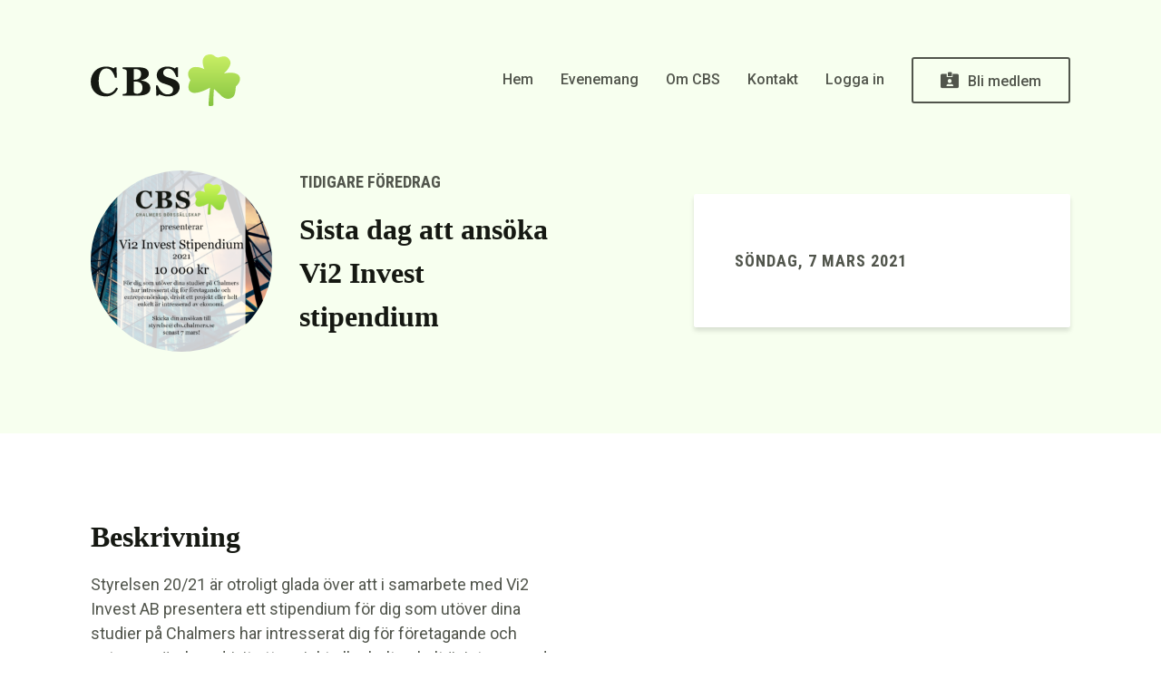

--- FILE ---
content_type: text/html; charset=UTF-8
request_url: https://cbs.chalmers.se/events/sista-dag-att-ansoka-vi2-invest-stipendium/
body_size: 7987
content:
<!DOCTYPE html>
<html lang="en">

<head>
    <meta charset="UTF-8">
    <meta name="viewport" content="width=device-width, initial-scale=1.0">
    <meta http-equiv="X-UA-Compatible" content="ie=edge">

    <meta name="google-site-verification" content="WkacvW9I56wyrRBWovHZ_cjUecXL5b8Dvu6XnR5HEIA" />

    <!-- Icons -->
    <link rel="icon" href="https://cbs.chalmers.se/wp-content/themes/CBS/assets/images/favicon.ico" type="image/x-icon">
    <link rel="apple-touch-icon" href="https://cbs.chalmers.se/wp-content/themes/CBS/assets/images/apple-touch-icon.png">
    <!-- Icons -->

    <script src="https://ajax.googleapis.com/ajax/libs/jquery/3.3.1/jquery.min.js"></script>

    <link rel="stylesheet" href="https://cbs.chalmers.se/wp-content/themes/CBS/assets/css/fontawesome-all.css">
    <link rel="stylesheet" href="https://cbs.chalmers.se/wp-content/themes/CBS/assets/css/style.css">
    <title>Sista dag att ansöka Vi2 Invest stipendium &#8211;  Chalmers Börssällskap</title>

        <!-- object(WP_User)#1017 (8) {
  ["data"]=>
  object(stdClass)#1018 (0) {
  }
  ["ID"]=>
  int(0)
  ["caps"]=>
  array(0) {
  }
  ["cap_key"]=>
  NULL
  ["roles"]=>
  array(0) {
  }
  ["allcaps"]=>
  array(0) {
  }
  ["filter"]=>
  NULL
  ["site_id":"WP_User":private]=>
  int(0)
}
 -->
    <!-- can edit array(0) {
}
 -->

    <meta name='robots' content='max-image-preview:large' />
	<style>img:is([sizes="auto" i], [sizes^="auto," i]) { contain-intrinsic-size: 3000px 1500px }</style>
	<link rel="alternate" type="application/rss+xml" title="Chalmers Börssällskap &raquo; Kommentarsflöde för Sista dag att ansöka Vi2 Invest stipendium" href="https://cbs.chalmers.se/events/sista-dag-att-ansoka-vi2-invest-stipendium/feed/" />
<script type="text/javascript">
/* <![CDATA[ */
window._wpemojiSettings = {"baseUrl":"https:\/\/s.w.org\/images\/core\/emoji\/15.1.0\/72x72\/","ext":".png","svgUrl":"https:\/\/s.w.org\/images\/core\/emoji\/15.1.0\/svg\/","svgExt":".svg","source":{"concatemoji":"https:\/\/cbs.chalmers.se\/wp-includes\/js\/wp-emoji-release.min.js?ver=6.8.1"}};
/*! This file is auto-generated */
!function(i,n){var o,s,e;function c(e){try{var t={supportTests:e,timestamp:(new Date).valueOf()};sessionStorage.setItem(o,JSON.stringify(t))}catch(e){}}function p(e,t,n){e.clearRect(0,0,e.canvas.width,e.canvas.height),e.fillText(t,0,0);var t=new Uint32Array(e.getImageData(0,0,e.canvas.width,e.canvas.height).data),r=(e.clearRect(0,0,e.canvas.width,e.canvas.height),e.fillText(n,0,0),new Uint32Array(e.getImageData(0,0,e.canvas.width,e.canvas.height).data));return t.every(function(e,t){return e===r[t]})}function u(e,t,n){switch(t){case"flag":return n(e,"\ud83c\udff3\ufe0f\u200d\u26a7\ufe0f","\ud83c\udff3\ufe0f\u200b\u26a7\ufe0f")?!1:!n(e,"\ud83c\uddfa\ud83c\uddf3","\ud83c\uddfa\u200b\ud83c\uddf3")&&!n(e,"\ud83c\udff4\udb40\udc67\udb40\udc62\udb40\udc65\udb40\udc6e\udb40\udc67\udb40\udc7f","\ud83c\udff4\u200b\udb40\udc67\u200b\udb40\udc62\u200b\udb40\udc65\u200b\udb40\udc6e\u200b\udb40\udc67\u200b\udb40\udc7f");case"emoji":return!n(e,"\ud83d\udc26\u200d\ud83d\udd25","\ud83d\udc26\u200b\ud83d\udd25")}return!1}function f(e,t,n){var r="undefined"!=typeof WorkerGlobalScope&&self instanceof WorkerGlobalScope?new OffscreenCanvas(300,150):i.createElement("canvas"),a=r.getContext("2d",{willReadFrequently:!0}),o=(a.textBaseline="top",a.font="600 32px Arial",{});return e.forEach(function(e){o[e]=t(a,e,n)}),o}function t(e){var t=i.createElement("script");t.src=e,t.defer=!0,i.head.appendChild(t)}"undefined"!=typeof Promise&&(o="wpEmojiSettingsSupports",s=["flag","emoji"],n.supports={everything:!0,everythingExceptFlag:!0},e=new Promise(function(e){i.addEventListener("DOMContentLoaded",e,{once:!0})}),new Promise(function(t){var n=function(){try{var e=JSON.parse(sessionStorage.getItem(o));if("object"==typeof e&&"number"==typeof e.timestamp&&(new Date).valueOf()<e.timestamp+604800&&"object"==typeof e.supportTests)return e.supportTests}catch(e){}return null}();if(!n){if("undefined"!=typeof Worker&&"undefined"!=typeof OffscreenCanvas&&"undefined"!=typeof URL&&URL.createObjectURL&&"undefined"!=typeof Blob)try{var e="postMessage("+f.toString()+"("+[JSON.stringify(s),u.toString(),p.toString()].join(",")+"));",r=new Blob([e],{type:"text/javascript"}),a=new Worker(URL.createObjectURL(r),{name:"wpTestEmojiSupports"});return void(a.onmessage=function(e){c(n=e.data),a.terminate(),t(n)})}catch(e){}c(n=f(s,u,p))}t(n)}).then(function(e){for(var t in e)n.supports[t]=e[t],n.supports.everything=n.supports.everything&&n.supports[t],"flag"!==t&&(n.supports.everythingExceptFlag=n.supports.everythingExceptFlag&&n.supports[t]);n.supports.everythingExceptFlag=n.supports.everythingExceptFlag&&!n.supports.flag,n.DOMReady=!1,n.readyCallback=function(){n.DOMReady=!0}}).then(function(){return e}).then(function(){var e;n.supports.everything||(n.readyCallback(),(e=n.source||{}).concatemoji?t(e.concatemoji):e.wpemoji&&e.twemoji&&(t(e.twemoji),t(e.wpemoji)))}))}((window,document),window._wpemojiSettings);
/* ]]> */
</script>
<style id='wp-emoji-styles-inline-css' type='text/css'>

	img.wp-smiley, img.emoji {
		display: inline !important;
		border: none !important;
		box-shadow: none !important;
		height: 1em !important;
		width: 1em !important;
		margin: 0 0.07em !important;
		vertical-align: -0.1em !important;
		background: none !important;
		padding: 0 !important;
	}
</style>
<link rel='stylesheet' id='wp-block-library-css' href='https://cbs.chalmers.se/wp-includes/css/dist/block-library/style.min.css?ver=6.8.1' type='text/css' media='all' />
<style id='classic-theme-styles-inline-css' type='text/css'>
/*! This file is auto-generated */
.wp-block-button__link{color:#fff;background-color:#32373c;border-radius:9999px;box-shadow:none;text-decoration:none;padding:calc(.667em + 2px) calc(1.333em + 2px);font-size:1.125em}.wp-block-file__button{background:#32373c;color:#fff;text-decoration:none}
</style>
<style id='global-styles-inline-css' type='text/css'>
:root{--wp--preset--aspect-ratio--square: 1;--wp--preset--aspect-ratio--4-3: 4/3;--wp--preset--aspect-ratio--3-4: 3/4;--wp--preset--aspect-ratio--3-2: 3/2;--wp--preset--aspect-ratio--2-3: 2/3;--wp--preset--aspect-ratio--16-9: 16/9;--wp--preset--aspect-ratio--9-16: 9/16;--wp--preset--color--black: #000000;--wp--preset--color--cyan-bluish-gray: #abb8c3;--wp--preset--color--white: #ffffff;--wp--preset--color--pale-pink: #f78da7;--wp--preset--color--vivid-red: #cf2e2e;--wp--preset--color--luminous-vivid-orange: #ff6900;--wp--preset--color--luminous-vivid-amber: #fcb900;--wp--preset--color--light-green-cyan: #7bdcb5;--wp--preset--color--vivid-green-cyan: #00d084;--wp--preset--color--pale-cyan-blue: #8ed1fc;--wp--preset--color--vivid-cyan-blue: #0693e3;--wp--preset--color--vivid-purple: #9b51e0;--wp--preset--gradient--vivid-cyan-blue-to-vivid-purple: linear-gradient(135deg,rgba(6,147,227,1) 0%,rgb(155,81,224) 100%);--wp--preset--gradient--light-green-cyan-to-vivid-green-cyan: linear-gradient(135deg,rgb(122,220,180) 0%,rgb(0,208,130) 100%);--wp--preset--gradient--luminous-vivid-amber-to-luminous-vivid-orange: linear-gradient(135deg,rgba(252,185,0,1) 0%,rgba(255,105,0,1) 100%);--wp--preset--gradient--luminous-vivid-orange-to-vivid-red: linear-gradient(135deg,rgba(255,105,0,1) 0%,rgb(207,46,46) 100%);--wp--preset--gradient--very-light-gray-to-cyan-bluish-gray: linear-gradient(135deg,rgb(238,238,238) 0%,rgb(169,184,195) 100%);--wp--preset--gradient--cool-to-warm-spectrum: linear-gradient(135deg,rgb(74,234,220) 0%,rgb(151,120,209) 20%,rgb(207,42,186) 40%,rgb(238,44,130) 60%,rgb(251,105,98) 80%,rgb(254,248,76) 100%);--wp--preset--gradient--blush-light-purple: linear-gradient(135deg,rgb(255,206,236) 0%,rgb(152,150,240) 100%);--wp--preset--gradient--blush-bordeaux: linear-gradient(135deg,rgb(254,205,165) 0%,rgb(254,45,45) 50%,rgb(107,0,62) 100%);--wp--preset--gradient--luminous-dusk: linear-gradient(135deg,rgb(255,203,112) 0%,rgb(199,81,192) 50%,rgb(65,88,208) 100%);--wp--preset--gradient--pale-ocean: linear-gradient(135deg,rgb(255,245,203) 0%,rgb(182,227,212) 50%,rgb(51,167,181) 100%);--wp--preset--gradient--electric-grass: linear-gradient(135deg,rgb(202,248,128) 0%,rgb(113,206,126) 100%);--wp--preset--gradient--midnight: linear-gradient(135deg,rgb(2,3,129) 0%,rgb(40,116,252) 100%);--wp--preset--font-size--small: 13px;--wp--preset--font-size--medium: 20px;--wp--preset--font-size--large: 36px;--wp--preset--font-size--x-large: 42px;--wp--preset--spacing--20: 0.44rem;--wp--preset--spacing--30: 0.67rem;--wp--preset--spacing--40: 1rem;--wp--preset--spacing--50: 1.5rem;--wp--preset--spacing--60: 2.25rem;--wp--preset--spacing--70: 3.38rem;--wp--preset--spacing--80: 5.06rem;--wp--preset--shadow--natural: 6px 6px 9px rgba(0, 0, 0, 0.2);--wp--preset--shadow--deep: 12px 12px 50px rgba(0, 0, 0, 0.4);--wp--preset--shadow--sharp: 6px 6px 0px rgba(0, 0, 0, 0.2);--wp--preset--shadow--outlined: 6px 6px 0px -3px rgba(255, 255, 255, 1), 6px 6px rgba(0, 0, 0, 1);--wp--preset--shadow--crisp: 6px 6px 0px rgba(0, 0, 0, 1);}:where(.is-layout-flex){gap: 0.5em;}:where(.is-layout-grid){gap: 0.5em;}body .is-layout-flex{display: flex;}.is-layout-flex{flex-wrap: wrap;align-items: center;}.is-layout-flex > :is(*, div){margin: 0;}body .is-layout-grid{display: grid;}.is-layout-grid > :is(*, div){margin: 0;}:where(.wp-block-columns.is-layout-flex){gap: 2em;}:where(.wp-block-columns.is-layout-grid){gap: 2em;}:where(.wp-block-post-template.is-layout-flex){gap: 1.25em;}:where(.wp-block-post-template.is-layout-grid){gap: 1.25em;}.has-black-color{color: var(--wp--preset--color--black) !important;}.has-cyan-bluish-gray-color{color: var(--wp--preset--color--cyan-bluish-gray) !important;}.has-white-color{color: var(--wp--preset--color--white) !important;}.has-pale-pink-color{color: var(--wp--preset--color--pale-pink) !important;}.has-vivid-red-color{color: var(--wp--preset--color--vivid-red) !important;}.has-luminous-vivid-orange-color{color: var(--wp--preset--color--luminous-vivid-orange) !important;}.has-luminous-vivid-amber-color{color: var(--wp--preset--color--luminous-vivid-amber) !important;}.has-light-green-cyan-color{color: var(--wp--preset--color--light-green-cyan) !important;}.has-vivid-green-cyan-color{color: var(--wp--preset--color--vivid-green-cyan) !important;}.has-pale-cyan-blue-color{color: var(--wp--preset--color--pale-cyan-blue) !important;}.has-vivid-cyan-blue-color{color: var(--wp--preset--color--vivid-cyan-blue) !important;}.has-vivid-purple-color{color: var(--wp--preset--color--vivid-purple) !important;}.has-black-background-color{background-color: var(--wp--preset--color--black) !important;}.has-cyan-bluish-gray-background-color{background-color: var(--wp--preset--color--cyan-bluish-gray) !important;}.has-white-background-color{background-color: var(--wp--preset--color--white) !important;}.has-pale-pink-background-color{background-color: var(--wp--preset--color--pale-pink) !important;}.has-vivid-red-background-color{background-color: var(--wp--preset--color--vivid-red) !important;}.has-luminous-vivid-orange-background-color{background-color: var(--wp--preset--color--luminous-vivid-orange) !important;}.has-luminous-vivid-amber-background-color{background-color: var(--wp--preset--color--luminous-vivid-amber) !important;}.has-light-green-cyan-background-color{background-color: var(--wp--preset--color--light-green-cyan) !important;}.has-vivid-green-cyan-background-color{background-color: var(--wp--preset--color--vivid-green-cyan) !important;}.has-pale-cyan-blue-background-color{background-color: var(--wp--preset--color--pale-cyan-blue) !important;}.has-vivid-cyan-blue-background-color{background-color: var(--wp--preset--color--vivid-cyan-blue) !important;}.has-vivid-purple-background-color{background-color: var(--wp--preset--color--vivid-purple) !important;}.has-black-border-color{border-color: var(--wp--preset--color--black) !important;}.has-cyan-bluish-gray-border-color{border-color: var(--wp--preset--color--cyan-bluish-gray) !important;}.has-white-border-color{border-color: var(--wp--preset--color--white) !important;}.has-pale-pink-border-color{border-color: var(--wp--preset--color--pale-pink) !important;}.has-vivid-red-border-color{border-color: var(--wp--preset--color--vivid-red) !important;}.has-luminous-vivid-orange-border-color{border-color: var(--wp--preset--color--luminous-vivid-orange) !important;}.has-luminous-vivid-amber-border-color{border-color: var(--wp--preset--color--luminous-vivid-amber) !important;}.has-light-green-cyan-border-color{border-color: var(--wp--preset--color--light-green-cyan) !important;}.has-vivid-green-cyan-border-color{border-color: var(--wp--preset--color--vivid-green-cyan) !important;}.has-pale-cyan-blue-border-color{border-color: var(--wp--preset--color--pale-cyan-blue) !important;}.has-vivid-cyan-blue-border-color{border-color: var(--wp--preset--color--vivid-cyan-blue) !important;}.has-vivid-purple-border-color{border-color: var(--wp--preset--color--vivid-purple) !important;}.has-vivid-cyan-blue-to-vivid-purple-gradient-background{background: var(--wp--preset--gradient--vivid-cyan-blue-to-vivid-purple) !important;}.has-light-green-cyan-to-vivid-green-cyan-gradient-background{background: var(--wp--preset--gradient--light-green-cyan-to-vivid-green-cyan) !important;}.has-luminous-vivid-amber-to-luminous-vivid-orange-gradient-background{background: var(--wp--preset--gradient--luminous-vivid-amber-to-luminous-vivid-orange) !important;}.has-luminous-vivid-orange-to-vivid-red-gradient-background{background: var(--wp--preset--gradient--luminous-vivid-orange-to-vivid-red) !important;}.has-very-light-gray-to-cyan-bluish-gray-gradient-background{background: var(--wp--preset--gradient--very-light-gray-to-cyan-bluish-gray) !important;}.has-cool-to-warm-spectrum-gradient-background{background: var(--wp--preset--gradient--cool-to-warm-spectrum) !important;}.has-blush-light-purple-gradient-background{background: var(--wp--preset--gradient--blush-light-purple) !important;}.has-blush-bordeaux-gradient-background{background: var(--wp--preset--gradient--blush-bordeaux) !important;}.has-luminous-dusk-gradient-background{background: var(--wp--preset--gradient--luminous-dusk) !important;}.has-pale-ocean-gradient-background{background: var(--wp--preset--gradient--pale-ocean) !important;}.has-electric-grass-gradient-background{background: var(--wp--preset--gradient--electric-grass) !important;}.has-midnight-gradient-background{background: var(--wp--preset--gradient--midnight) !important;}.has-small-font-size{font-size: var(--wp--preset--font-size--small) !important;}.has-medium-font-size{font-size: var(--wp--preset--font-size--medium) !important;}.has-large-font-size{font-size: var(--wp--preset--font-size--large) !important;}.has-x-large-font-size{font-size: var(--wp--preset--font-size--x-large) !important;}
:where(.wp-block-post-template.is-layout-flex){gap: 1.25em;}:where(.wp-block-post-template.is-layout-grid){gap: 1.25em;}
:where(.wp-block-columns.is-layout-flex){gap: 2em;}:where(.wp-block-columns.is-layout-grid){gap: 2em;}
:root :where(.wp-block-pullquote){font-size: 1.5em;line-height: 1.6;}
</style>
<link rel='stylesheet' id='contact-form-7-css' href='https://cbs.chalmers.se/wp-content/plugins/contact-form-7/includes/css/styles.css?ver=5.9.8' type='text/css' media='all' />
<link rel='stylesheet' id='if-menu-site-css-css' href='https://cbs.chalmers.se/wp-content/plugins/if-menu/assets/if-menu-site.css?ver=6.8.1' type='text/css' media='all' />
<script type="text/javascript" src="https://cbs.chalmers.se/wp-includes/js/jquery/jquery.min.js?ver=3.7.1" id="jquery-core-js"></script>
<script type="text/javascript" src="https://cbs.chalmers.se/wp-includes/js/jquery/jquery-migrate.min.js?ver=3.4.1" id="jquery-migrate-js"></script>
<script type="text/javascript" src="https://cbs.chalmers.se/wp-content/plugins/google-analyticator/external-tracking.min.js?ver=6.5.4" id="ga-external-tracking-js"></script>
<link rel="https://api.w.org/" href="https://cbs.chalmers.se/wp-json/" /><link rel="EditURI" type="application/rsd+xml" title="RSD" href="https://cbs.chalmers.se/xmlrpc.php?rsd" />
<meta name="generator" content="WordPress 6.8.1" />
<link rel="canonical" href="https://cbs.chalmers.se/events/sista-dag-att-ansoka-vi2-invest-stipendium/" />
<link rel='shortlink' href='https://cbs.chalmers.se/?p=3765' />
<link rel="alternate" title="oEmbed (JSON)" type="application/json+oembed" href="https://cbs.chalmers.se/wp-json/oembed/1.0/embed?url=https%3A%2F%2Fcbs.chalmers.se%2Fevents%2Fsista-dag-att-ansoka-vi2-invest-stipendium%2F" />
<link rel="alternate" title="oEmbed (XML)" type="text/xml+oembed" href="https://cbs.chalmers.se/wp-json/oembed/1.0/embed?url=https%3A%2F%2Fcbs.chalmers.se%2Fevents%2Fsista-dag-att-ansoka-vi2-invest-stipendium%2F&#038;format=xml" />
<!-- Google Analytics Tracking by Google Analyticator 6.5.4: http://www.videousermanuals.com/google-analyticator/ -->
<script type="text/javascript">
    var analyticsFileTypes = [''];
    var analyticsSnippet = 'disabled';
    var analyticsEventTracking = 'enabled';
</script>
<script type="text/javascript">
	(function(i,s,o,g,r,a,m){i['GoogleAnalyticsObject']=r;i[r]=i[r]||function(){
	(i[r].q=i[r].q||[]).push(arguments)},i[r].l=1*new Date();a=s.createElement(o),
	m=s.getElementsByTagName(o)[0];a.async=1;a.src=g;m.parentNode.insertBefore(a,m)
	})(window,document,'script','//www.google-analytics.com/analytics.js','ga');
	ga('create', 'UA-99821051-1', 'auto');
 
	ga('send', 'pageview');
</script>

</head>

<body class="wp-singular events-template-default single single-events postid-3765 wp-theme-CBS">
    <!--[if IE]>
<div style="position: fixed; z-index: 9999; top: 0; left: 0; right: 0; bottom: 0; background: white; padding: 50px; text-align: center;">
    <div class="ie-inner" style="max-width: 500px; margin-left: auto; margin-right: auto;">
        <h2>UPPDATERA DIN WEBBLÄSARE</h2>
        <p style="margin-top: 12px;">Vi använder modern webbteknik för att ge våra besökare en så bra upplevelse som möjligt.
        Din webbläsare är dessvärre utdaterad, men du kan med några enkla klick uppdatera för att surfa både snabbare och säkrare.<br><br></p>
        <p style="margin-top: 12px;"><strong>Vänligen uppdatera din webbläsare för att fortsätta.</strong></p>
        <a style="color: #fff; padding: 10px 30px; margin-top: 30px; display: inline-block; background-color: #000; font-weight: bold;" href="http://outdatedbrowser.com/" target="_blank">UPPDATERA NU</a>
    </div>
</div>
<![endif]-->
    <div class="mobile-menu">
    <div class="spacing large"></div>
    <div class="container">
        <div class="row justify-content-between align-items-center">
            <div class="col">
                <a href="https://cbs.chalmers.se"><img src="https://cbs.chalmers.se/wp-content/themes/CBS/assets/images/logo.svg" alt="Logo"></a>
            </div>
            <div class="col text-right">
                <a class="close"><i class="fal fa-times"></i></a>
            </div>
        </div>
        <div class="spacing large"></div>
        <ul>
            <div class="menu-huvudmeny-container"><ul id="menu-huvudmeny" class="menu"><li id="menu-item-2801" class="menu-item menu-item-type-post_type menu-item-object-page menu-item-home menu-item-2801"><a href="https://cbs.chalmers.se/">Hem</a></li>
<li id="menu-item-2885" class="menu-item menu-item-type-post_type_archive menu-item-object-events menu-item-2885"><a href="https://cbs.chalmers.se/events/">Evenemang</a></li>
<li id="menu-item-20" class="menu-item menu-item-type-post_type menu-item-object-page menu-item-20"><a href="https://cbs.chalmers.se/om-cbs/">Om CBS</a></li>
<li id="menu-item-34" class="menu-item menu-item-type-post_type menu-item-object-page menu-item-34"><a href="https://cbs.chalmers.se/kontakt/">Kontakt</a></li>
<li id="menu-item-653" class="menu-item menu-item-type-post_type menu-item-object-page menu-item-653"><a href="https://cbs.chalmers.se/medlemmar/">Logga in</a></li>
<li id="menu-item-2791" class="cta menu-item menu-item-type-post_type menu-item-object-page menu-item-2791"><a href="https://cbs.chalmers.se/bli-medlem/">Bli medlem</a></li>
</ul></div>        </ul>
    </div>
</div>

<script>
    $(document).ready(function() {
        $('.open.mobile-menu-button').click(function() {
            $('body').addClass('mobile-menu-open');
        });
        $('.close').click(function() {
            $('body').removeClass('mobile-menu-open');
        });
    });
</script>        <nav class="container">
        <div class="spacing large"></div>
        <div class="row justify-content-between align-items-center">
            <div class="col col-lg-2 logo">
                <a href="https://cbs.chalmers.se"><img src="https://cbs.chalmers.se/wp-content/themes/CBS/assets/images/logo.svg" alt="Logo"></a>
            </div>
            <div class="col-lg-10 text-right desktop-menu">
                <div class="menu-huvudmeny-container"><ul id="menu-huvudmeny-1" class="menu"><li class="menu-item menu-item-type-post_type menu-item-object-page menu-item-home menu-item-2801"><a href="https://cbs.chalmers.se/">Hem</a></li>
<li class="menu-item menu-item-type-post_type_archive menu-item-object-events menu-item-2885"><a href="https://cbs.chalmers.se/events/">Evenemang</a></li>
<li class="menu-item menu-item-type-post_type menu-item-object-page menu-item-20"><a href="https://cbs.chalmers.se/om-cbs/">Om CBS</a></li>
<li class="menu-item menu-item-type-post_type menu-item-object-page menu-item-34"><a href="https://cbs.chalmers.se/kontakt/">Kontakt</a></li>
<li class="menu-item menu-item-type-post_type menu-item-object-page menu-item-653"><a href="https://cbs.chalmers.se/medlemmar/">Logga in</a></li>
<li class="cta menu-item menu-item-type-post_type menu-item-object-page menu-item-2791"><a href="https://cbs.chalmers.se/bli-medlem/">Bli medlem</a></li>
</ul></div>            </div>
            <div class="col d-lg-none d-xl-none text-right">
    <a class="open mobile-menu-button"><i class="fal fa-bars"></i></a>
</div>        </div>
        <div class="spacing large"></div>
    </nav>

<section class="padding green header single-events">
    <div class="nav-spacing"></div>
        <div class="container">
            <div class="row justify-content-between align-items-center">
                <div class="col-lg-6">
                    <div class="event list">
                        <div class="image" style="background-image: url(https://cbs.chalmers.se/wp-content/uploads/2021/02/stipendie1-1-300x300.png);"></div>
                        <div class="description">
                            <p class="condensed uppercase">Tidigare föredrag</p>
                            <div class="spacing small"></div>
                            <h1>Sista dag att ansöka Vi2 Invest stipendium</h1>
                            <div class="spacing small"></div>
                            <p></p>
                                                    </div>
                    </div>
                </div>
                <div class="col-lg-5">
                    <div class="spacing large d-lg-none d-xl-none"></div>
                    <div class="white-event">
                        <div class="top padding large bg-white">
                                                                                            
                            <p class="condensed uppercase">söndag, 7 mars 2021</p>
                                                                                                            </div>
                    </div>
                </div>
            </div>
        </div>
    </div>
</section>


    <section class="padding">
        <div class="container">
            <div class="row justify-content-between ">
                <div class="col-lg-6">
                    <h2>Beskrivning</h2>
                    <div class="spacing small"></div>
                    <p>Styrelsen 20/21 är otroligt glada över att i samarbete med Vi2 Invest AB presentera ett stipendium för dig som utöver dina studier på Chalmers har intresserat dig för företagande och entreprenörskap, drivit ett projekt eller helt enkelt är intresserad av ekonomi.<br />
<br />
Nu kan du söka stipendiet genom att skicka in en ansökan till styrelse@cbs.chalmers.se. Ansökningen skall innefatta en tydlig beskrivning på vad du har genomfört eller vill genomföra. Den skall också innefatta en personlig beskrivning och en motivering till varför just du vill ta emot stipendiet på 10 000kr.<br />
Vi2 Invest AB grundades av fem CBS-medlemmar som utgjorde styrelsen för Börssällskapet året 03/04. Under åren i början av 2000-talet fanns det ett CBS-stipendium som delades ut varje år. Detta har styrelsen 03/04 valt att återuppta och det är vi väldigt glada för.<br />
<br />
Ansökningarna tas emot löpande och stipendiat utses av styrelsen för Vi2 Invest AB. För att erhålla stipendiet krävs att den sökande är studerande vid Chalmers Tekniska Högskola. Av ansökan ska också framgå att projektet/studierna ligger inom stipendiets ändamål.<br />
Sista ansökningsdag är 7 mars.<br />
<br />
Vid frågor, skicka ett mail till styrelse@cbs.chalmers.se</p>                </div>
                <div class="col-lg-5">
                                    </div>
            </div>
        </div>
    </section>

<section class="padding small green cta">
    <div class="container">
        <div class="row align-items-center">
            <div class="col-md-5 col-lg-5">
                <h2>Bli medlem i CBS</h2>
                <div class="spacing small"></div>
                <p>Fri entré till alla våra evenemang.</p>
            </div>
            <div class="col-md-7 col-lg-7">
                <div class="row align-items-center">
                    <div class="col-lg-6">
                        <div class="spacing d-md-none d-lg-none d-xl-none"></div>
                        <p class="condensed text-md-center text-lg-right text-xl-right">Endast 100 kr för fem läsår</p>
                        <div class="spacing small d-lg-none d-xl-none"></div>
                    </div>
                    <div class="col-lg-6">
                        <a href="https://cbs.chalmers.se/bli-medlem/" class="button green fill full cta"><i class="fas fa-id-card-alt"></i> Bli medlem</a>
                    </div>
                </div>
            </div>
        </div>
    </div>
</section>

<footer>
    <div class="bg-black">
        <div class="container">
            <div class="row">
                <div class="col socials">
                    <a href="https://www.facebook.com/cbschalmers/?ref=br_rs"><i class="fab fa-fw fa-facebook"></i> <span>Facebook</span></a>
                    <a href="https://www.instagram.com/chalmersborssallskap/"><i class="fab fa-fw fa-instagram"></i> <span>Instagram</span></a>
                    <a href="http://linkedin.com/company/chalmers-business-society"><i class="fab fa-fw fa-linkedin"></i> <span>LinkedIn</span></a>

                </div>
            </div>
        </div>
    </div>
    <div class="container padding">
        <div class="row align-items-top justify-content-between">
            <div class="col-lg-3 logo">
                <a href="https://cbs.chalmers.se"><img src="https://cbs.chalmers.se/wp-content/themes/CBS/assets/images/logo_sub.svg" alt="Logo"></a>
            </div>
            <div class="col-lg-2">
                <p class="condensed">FÖRENINGEN</p>
                <div class="menu-foreningen-container"><ul id="menu-foreningen" class="menu"><li id="menu-item-2793" class="menu-item menu-item-type-post_type_archive menu-item-object-events menu-item-2793"><a href="https://cbs.chalmers.se/events/">Evenemang</a></li>
<li id="menu-item-2794" class="menu-item menu-item-type-post_type menu-item-object-page menu-item-2794"><a href="https://cbs.chalmers.se/om-cbs/">Om CBS</a></li>
<li id="menu-item-2795" class="menu-item menu-item-type-post_type menu-item-object-page menu-item-2795"><a href="https://cbs.chalmers.se/kontakt/">Kontakt</a></li>
<li id="menu-item-2888" class="menu-item menu-item-type-post_type menu-item-object-page menu-item-2888"><a href="https://cbs.chalmers.se/personuppgifter/">Personuppgiftspolicy</a></li>
<li id="menu-item-3638" class="menu-item menu-item-type-post_type menu-item-object-page menu-item-3638"><a href="https://cbs.chalmers.se/samarbetspartners/">Samarbetspartners</a></li>
</ul></div>                <div class="spacing d-lg-none d-xl-none"></div>
            </div>
            <div class="col-lg-2">
                <p class="condensed">MEDLEMSKAP</p>
                <div class="menu-medlemskap-container"><ul id="menu-medlemskap" class="menu"><li id="menu-item-2798" class="menu-item menu-item-type-post_type menu-item-object-page menu-item-2798"><a href="https://cbs.chalmers.se/medlemmar/">Logga in</a></li>
<li id="menu-item-2797" class="menu-item menu-item-type-post_type menu-item-object-page menu-item-2797"><a href="https://cbs.chalmers.se/bli-medlem/">Bli medlem</a></li>
<li id="menu-item-2799" class="menu-item menu-item-type-post_type menu-item-object-page menu-item-2799"><a href="https://cbs.chalmers.se/glomt-losenord/">Återställ lösenord</a></li>
</ul></div>                <div class="spacing d-lg-none d-xl-none"></div>
            </div>
            <div class="col-lg-2">
                <p class="condensed">HÄMTA APPEN</p>
                <a href="https://itunes.apple.com/se/app/chalmers-b%C3%B6rss%C3%A4llskap/id1190269898?mt=8">
                    <p>App Store (iOS)</p>
                </a>
                <a href="https://play.google.com/store/apps/details?id=com.fagerstrom.CBSmobile&#038;hl=sv">
                    <p>Play Store (Android)</p>
                </a>
            </div>
            <div class="col-lg-2 text-lg-right chalmers">
                <a href="https://chalmersstudentkar.se" target="_blank">
                    <img src="https://cbs.chalmers.se/wp-content/themes/CBS/assets/images/chalmers-sk.png" alt="Logo">
                </a>
            </div>
        </div>
    </div>
    <div class="container">
        <div class="row">
            <div class="col">
                <hr>
            </div>
        </div>
    </div>
    <div class="container copyright">
        <div class="row">
            <div class="col-md-6 col-lg-6">
                <p>© Copyright 2026 Chalmers Börssällskap</p>
            </div>
            <div class="col-md-6 col-lg-6">
                <div class="spacing small d-md-none d-lg-none d-xl-none"></div>
                <p class="text-md-right text-lg-right text-xl-right">Utvecklad av <a href="https://sharpmind.se/">Sharpmind Digitalbyrå</a></p>
            </div>
        </div>
    </div>
</footer>
<script type="speculationrules">
{"prefetch":[{"source":"document","where":{"and":[{"href_matches":"\/*"},{"not":{"href_matches":["\/wp-*.php","\/wp-admin\/*","\/wp-content\/uploads\/*","\/wp-content\/*","\/wp-content\/plugins\/*","\/wp-content\/themes\/CBS\/*","\/*\\?(.+)"]}},{"not":{"selector_matches":"a[rel~=\"nofollow\"]"}},{"not":{"selector_matches":".no-prefetch, .no-prefetch a"}}]},"eagerness":"conservative"}]}
</script>
<script type="text/javascript" src="https://cbs.chalmers.se/wp-includes/js/dist/hooks.min.js?ver=4d63a3d491d11ffd8ac6" id="wp-hooks-js"></script>
<script type="text/javascript" src="https://cbs.chalmers.se/wp-includes/js/dist/i18n.min.js?ver=5e580eb46a90c2b997e6" id="wp-i18n-js"></script>
<script type="text/javascript" id="wp-i18n-js-after">
/* <![CDATA[ */
wp.i18n.setLocaleData( { 'text direction\u0004ltr': [ 'ltr' ] } );
/* ]]> */
</script>
<script type="text/javascript" src="https://cbs.chalmers.se/wp-content/plugins/contact-form-7/includes/swv/js/index.js?ver=5.9.8" id="swv-js"></script>
<script type="text/javascript" id="contact-form-7-js-extra">
/* <![CDATA[ */
var wpcf7 = {"api":{"root":"https:\/\/cbs.chalmers.se\/wp-json\/","namespace":"contact-form-7\/v1"},"cached":"1"};
/* ]]> */
</script>
<script type="text/javascript" src="https://cbs.chalmers.se/wp-content/plugins/contact-form-7/includes/js/index.js?ver=5.9.8" id="contact-form-7-js"></script>
</body>

</html>

<!--
Performance optimized by W3 Total Cache. Learn more: https://www.boldgrid.com/w3-total-cache/

Page Caching using Disk: Enhanced (SSL caching disabled) 

Served from: cbs.chalmers.se @ 2026-01-09 23:15:24 by W3 Total Cache
-->

--- FILE ---
content_type: text/css
request_url: https://cbs.chalmers.se/wp-content/themes/CBS/assets/css/style.css
body_size: 8295
content:
@import url('https://fonts.googleapis.com/css?family=Roboto+Condensed:700|Roboto:400,500,700');
/*!
 * Bootstrap Reboot v4.1.1 (https://getbootstrap.com/)
 * Copyright 2011-2018 The Bootstrap Authors
 * Copyright 2011-2018 Twitter, Inc.
 * Licensed under MIT (https://github.com/twbs/bootstrap/blob/master/LICENSE)
 * Forked from Normalize.css, licensed MIT (https://github.com/necolas/normalize.css/blob/master/LICENSE.md)
 */
*, *::before, *::after {
  box-sizing: border-box;
}
html {
  font-family: sans-serif;
  line-height: 1.15;
  -webkit-text-size-adjust: 100%;
  -ms-text-size-adjust: 100%;
  -ms-overflow-style: scrollbar;
  -webkit-tap-highlight-color: rgba(0, 0, 0, 0);
}
@-ms-viewport {
  width: device-width;
}
article, aside, figcaption, figure, footer, header, hgroup, main, nav, section {
  display: block;
}
body {
  margin: 0;
  font-family: -apple-system, BlinkMacSystemFont, "Segoe UI", Roboto, "Helvetica Neue", Arial, sans-serif, "Apple Color Emoji", "Segoe UI Emoji", "Segoe UI Symbol";
  font-size: 1rem;
  font-weight: 400;
  line-height: 1.5;
  color: #212529;
  text-align: left;
  background-color: #fff;
}
[tabindex="-1"]:focus {
  outline: 0 !important;
}
hr {
  box-sizing: content-box;
  height: 0;
  overflow: visible;
}
h1, h2, h3, h4, h5, h6 {
  margin-top: 0;
  margin-bottom: 0.5rem;
}
p {
  margin-top: 0;
  margin-bottom: 1rem;
}
abbr[title], abbr[data-original-title] {
  text-decoration: underline;
  text-decoration: underline dotted;
  cursor: help;
  border-bottom: 0;
}
address {
  margin-bottom: 1rem;
  font-style: normal;
  line-height: inherit;
}
ol, ul, dl {
  margin-top: 0;
  margin-bottom: 1rem;
}
ol ol, ul ul, ol ul, ul ol {
  margin-bottom: 0;
}
dt {
  font-weight: 700;
}
dd {
  margin-bottom: 0.5rem;
  margin-left: 0;
}
blockquote {
  margin: 0 0 1rem;
}
dfn {
  font-style: italic;
}
b, strong {
  font-weight: bolder;
}
small {
  font-size: 80%;
}
sub, sup {
  position: relative;
  font-size: 75%;
  line-height: 0;
  vertical-align: baseline;
}
sub {
  bottom: -0.25em;
}
sup {
  top: -0.5em;
}
a {
  color: #007bff;
  text-decoration: none;
  background-color: transparent;
  -webkit-text-decoration-skip: objects;
}
a:hover {
  color: #0056b3;
  text-decoration: underline;
}
a:not([href]):not([tabindex]) {
  color: inherit;
  text-decoration: none;
}
a:not([href]):not([tabindex]):hover, a:not([href]):not([tabindex]):focus {
  color: inherit;
  text-decoration: none;
}
a:not([href]):not([tabindex]):focus {
  outline: 0;
}
pre, code, kbd, samp {
  font-family: SFMono-Regular, Menlo, Monaco, Consolas, "Liberation Mono", "Courier New", monospace;
  font-size: 1em;
}
pre {
  margin-top: 0;
  margin-bottom: 1rem;
  overflow: auto;
  -ms-overflow-style: scrollbar;
}
figure {
  margin: 0 0 1rem;
}
img {
  vertical-align: middle;
  border-style: none;
}
svg:not(:root) {
  overflow: hidden;
}
table {
  border-collapse: collapse;
}
caption {
  padding-top: 0.75rem;
  padding-bottom: 0.75rem;
  color: #6c757d;
  text-align: left;
  caption-side: bottom;
}
th {
  text-align: inherit;
}
label {
  display: inline-block;
  margin-bottom: 0.5rem;
}
button {
  border-radius: 0;
}
button:focus {
  outline: 1px dotted;
  outline: 5px auto -webkit-focus-ring-color;
}
input, button, select, optgroup, textarea {
  margin: 0;
  font-family: inherit;
  font-size: inherit;
  line-height: inherit;
}
button, input {
  overflow: visible;
}
button, select {
  text-transform: none;
}
button, html [type="button"], [type="reset"], [type="submit"] {
  -webkit-appearance: button;
}
button::-moz-focus-inner, [type="button"]::-moz-focus-inner, [type="reset"]::-moz-focus-inner, [type="submit"]::-moz-focus-inner {
  padding: 0;
  border-style: none;
}
input[type="radio"], input[type="checkbox"] {
  box-sizing: border-box;
  padding: 0;
}
input[type="date"], input[type="time"], input[type="datetime-local"], input[type="month"] {
  -webkit-appearance: listbox;
}
textarea {
  overflow: auto;
  resize: vertical;
}
fieldset {
  min-width: 0;
  padding: 0;
  margin: 0;
  border: 0;
}
legend {
  display: block;
  width: 100%;
  max-width: 100%;
  padding: 0;
  margin-bottom: 0.5rem;
  font-size: 1.5rem;
  line-height: inherit;
  color: inherit;
  white-space: normal;
}
progress {
  vertical-align: baseline;
}
[type="number"]::-webkit-inner-spin-button, [type="number"]::-webkit-outer-spin-button {
  height: auto;
}
[type="search"] {
  outline-offset: -2px;
  -webkit-appearance: none;
}
[type="search"]::-webkit-search-cancel-button, [type="search"]::-webkit-search-decoration {
  -webkit-appearance: none;
}
::-webkit-file-upload-button {
  font: inherit;
  -webkit-appearance: button;
}
output {
  display: inline-block;
}
summary {
  display: list-item;
  cursor: pointer;
}
template {
  display: none;
}
[hidden] {
  display: none !important;
}
/*!
 * Bootstrap Grid v4.1.1 (https://getbootstrap.com/)
 * Copyright 2011-2018 The Bootstrap Authors
 * Copyright 2011-2018 Twitter, Inc.
 * Licensed under MIT (https://github.com/twbs/bootstrap/blob/master/LICENSE)
 */
@-ms-viewport {
  width: device-width;
}
html {
  box-sizing: border-box;
  -ms-overflow-style: scrollbar;
}
*, *::before, *::after {
  box-sizing: inherit;
}
.container {
  width: 100%;
  padding-right: 30px;
  padding-left: 30px;
  margin-right: auto;
  margin-left: auto;
}
@media (min-width: 576px) {
  .container {
    max-width: 540px;
  }
}
@media (min-width: 768px) {
  .container {
    max-width: 720px;
  }
}
@media (min-width: 992px) {
  .container {
    max-width: 960px;
  }
}
@media (min-width: 1200px) {
  .container {
    max-width: 1140px;
  }
}
.container-fluid {
  width: 100%;
  padding-right: 30px;
  padding-left: 30px;
  margin-right: auto;
  margin-left: auto;
}
.row {
  display: flex;
  flex-wrap: wrap;
  margin-right: -30px;
  margin-left: -30px;
}
.no-gutters {
  margin-right: 0;
  margin-left: 0;
}
.no-gutters > .col, .no-gutters > [class*="col-"] {
  padding-right: 0;
  padding-left: 0;
}
.col-1, .col-2, .col-3, .col-4, .col-5, .col-6, .col-7, .col-8, .col-9, .col-10, .col-11, .col-12, .col, .col-auto, .col-sm-1, .col-sm-2, .col-sm-3, .col-sm-4, .col-sm-5, .col-sm-6, .col-sm-7, .col-sm-8, .col-sm-9, .col-sm-10, .col-sm-11, .col-sm-12, .col-sm, .col-sm-auto, .col-md-1, .col-md-2, .col-md-3, .col-md-4, .col-md-5, .col-md-6, .col-md-7, .col-md-8, .col-md-9, .col-md-10, .col-md-11, .col-md-12, .col-md, .col-md-auto, .col-lg-1, .col-lg-2, .col-lg-3, .col-lg-4, .col-lg-5, .col-lg-6, .col-lg-7, .col-lg-8, .col-lg-9, .col-lg-10, .col-lg-11, .col-lg-12, .col-lg, .col-lg-auto, .col-xl-1, .col-xl-2, .col-xl-3, .col-xl-4, .col-xl-5, .col-xl-6, .col-xl-7, .col-xl-8, .col-xl-9, .col-xl-10, .col-xl-11, .col-xl-12, .col-xl, .col-xl-auto {
  position: relative;
  width: 100%;
  min-height: 1px;
  padding-right: 30px;
  padding-left: 30px;
}
.col {
  flex-basis: 0;
  flex-grow: 1;
  max-width: 100%;
}
.col-auto {
  flex: 0 0 auto;
  width: auto;
  max-width: none;
}
.col-1 {
  flex: 0 0 8.3333333333%;
  max-width: 8.3333333333%;
}
.col-2 {
  flex: 0 0 16.6666666667%;
  max-width: 16.6666666667%;
}
.col-3 {
  flex: 0 0 25%;
  max-width: 25%;
}
.col-4 {
  flex: 0 0 33.3333333333%;
  max-width: 33.3333333333%;
}
.col-5 {
  flex: 0 0 41.6666666667%;
  max-width: 41.6666666667%;
}
.col-6 {
  flex: 0 0 50%;
  max-width: 50%;
}
.col-7 {
  flex: 0 0 58.3333333333%;
  max-width: 58.3333333333%;
}
.col-8 {
  flex: 0 0 66.6666666667%;
  max-width: 66.6666666667%;
}
.col-9 {
  flex: 0 0 75%;
  max-width: 75%;
}
.col-10 {
  flex: 0 0 83.3333333333%;
  max-width: 83.3333333333%;
}
.col-11 {
  flex: 0 0 91.6666666667%;
  max-width: 91.6666666667%;
}
.col-12 {
  flex: 0 0 100%;
  max-width: 100%;
}
.order-first {
  order: -1;
}
.order-last {
  order: 13;
}
.order-0 {
  order: 0;
}
.order-1 {
  order: 1;
}
.order-2 {
  order: 2;
}
.order-3 {
  order: 3;
}
.order-4 {
  order: 4;
}
.order-5 {
  order: 5;
}
.order-6 {
  order: 6;
}
.order-7 {
  order: 7;
}
.order-8 {
  order: 8;
}
.order-9 {
  order: 9;
}
.order-10 {
  order: 10;
}
.order-11 {
  order: 11;
}
.order-12 {
  order: 12;
}
.offset-1 {
  margin-left: 8.3333333333%;
}
.offset-2 {
  margin-left: 16.6666666667%;
}
.offset-3 {
  margin-left: 25%;
}
.offset-4 {
  margin-left: 33.3333333333%;
}
.offset-5 {
  margin-left: 41.6666666667%;
}
.offset-6 {
  margin-left: 50%;
}
.offset-7 {
  margin-left: 58.3333333333%;
}
.offset-8 {
  margin-left: 66.6666666667%;
}
.offset-9 {
  margin-left: 75%;
}
.offset-10 {
  margin-left: 83.3333333333%;
}
.offset-11 {
  margin-left: 91.6666666667%;
}
@media (min-width: 576px) {
  .col-sm {
    flex-basis: 0;
    flex-grow: 1;
    max-width: 100%;
  }
  .col-sm-auto {
    flex: 0 0 auto;
    width: auto;
    max-width: none;
  }
  .col-sm-1 {
    flex: 0 0 8.3333333333%;
    max-width: 8.3333333333%;
  }
  .col-sm-2 {
    flex: 0 0 16.6666666667%;
    max-width: 16.6666666667%;
  }
  .col-sm-3 {
    flex: 0 0 25%;
    max-width: 25%;
  }
  .col-sm-4 {
    flex: 0 0 33.3333333333%;
    max-width: 33.3333333333%;
  }
  .col-sm-5 {
    flex: 0 0 41.6666666667%;
    max-width: 41.6666666667%;
  }
  .col-sm-6 {
    flex: 0 0 50%;
    max-width: 50%;
  }
  .col-sm-7 {
    flex: 0 0 58.3333333333%;
    max-width: 58.3333333333%;
  }
  .col-sm-8 {
    flex: 0 0 66.6666666667%;
    max-width: 66.6666666667%;
  }
  .col-sm-9 {
    flex: 0 0 75%;
    max-width: 75%;
  }
  .col-sm-10 {
    flex: 0 0 83.3333333333%;
    max-width: 83.3333333333%;
  }
  .col-sm-11 {
    flex: 0 0 91.6666666667%;
    max-width: 91.6666666667%;
  }
  .col-sm-12 {
    flex: 0 0 100%;
    max-width: 100%;
  }
  .order-sm-first {
    order: -1;
  }
  .order-sm-last {
    order: 13;
  }
  .order-sm-0 {
    order: 0;
  }
  .order-sm-1 {
    order: 1;
  }
  .order-sm-2 {
    order: 2;
  }
  .order-sm-3 {
    order: 3;
  }
  .order-sm-4 {
    order: 4;
  }
  .order-sm-5 {
    order: 5;
  }
  .order-sm-6 {
    order: 6;
  }
  .order-sm-7 {
    order: 7;
  }
  .order-sm-8 {
    order: 8;
  }
  .order-sm-9 {
    order: 9;
  }
  .order-sm-10 {
    order: 10;
  }
  .order-sm-11 {
    order: 11;
  }
  .order-sm-12 {
    order: 12;
  }
  .offset-sm-0 {
    margin-left: 0;
  }
  .offset-sm-1 {
    margin-left: 8.3333333333%;
  }
  .offset-sm-2 {
    margin-left: 16.6666666667%;
  }
  .offset-sm-3 {
    margin-left: 25%;
  }
  .offset-sm-4 {
    margin-left: 33.3333333333%;
  }
  .offset-sm-5 {
    margin-left: 41.6666666667%;
  }
  .offset-sm-6 {
    margin-left: 50%;
  }
  .offset-sm-7 {
    margin-left: 58.3333333333%;
  }
  .offset-sm-8 {
    margin-left: 66.6666666667%;
  }
  .offset-sm-9 {
    margin-left: 75%;
  }
  .offset-sm-10 {
    margin-left: 83.3333333333%;
  }
  .offset-sm-11 {
    margin-left: 91.6666666667%;
  }
}
@media (min-width: 768px) {
  .col-md {
    flex-basis: 0;
    flex-grow: 1;
    max-width: 100%;
  }
  .col-md-auto {
    flex: 0 0 auto;
    width: auto;
    max-width: none;
  }
  .col-md-1 {
    flex: 0 0 8.3333333333%;
    max-width: 8.3333333333%;
  }
  .col-md-2 {
    flex: 0 0 16.6666666667%;
    max-width: 16.6666666667%;
  }
  .col-md-3 {
    flex: 0 0 25%;
    max-width: 25%;
  }
  .col-md-4 {
    flex: 0 0 33.3333333333%;
    max-width: 33.3333333333%;
  }
  .col-md-5 {
    flex: 0 0 41.6666666667%;
    max-width: 41.6666666667%;
  }
  .col-md-6 {
    flex: 0 0 50%;
    max-width: 50%;
  }
  .col-md-7 {
    flex: 0 0 58.3333333333%;
    max-width: 58.3333333333%;
  }
  .col-md-8 {
    flex: 0 0 66.6666666667%;
    max-width: 66.6666666667%;
  }
  .col-md-9 {
    flex: 0 0 75%;
    max-width: 75%;
  }
  .col-md-10 {
    flex: 0 0 83.3333333333%;
    max-width: 83.3333333333%;
  }
  .col-md-11 {
    flex: 0 0 91.6666666667%;
    max-width: 91.6666666667%;
  }
  .col-md-12 {
    flex: 0 0 100%;
    max-width: 100%;
  }
  .order-md-first {
    order: -1;
  }
  .order-md-last {
    order: 13;
  }
  .order-md-0 {
    order: 0;
  }
  .order-md-1 {
    order: 1;
  }
  .order-md-2 {
    order: 2;
  }
  .order-md-3 {
    order: 3;
  }
  .order-md-4 {
    order: 4;
  }
  .order-md-5 {
    order: 5;
  }
  .order-md-6 {
    order: 6;
  }
  .order-md-7 {
    order: 7;
  }
  .order-md-8 {
    order: 8;
  }
  .order-md-9 {
    order: 9;
  }
  .order-md-10 {
    order: 10;
  }
  .order-md-11 {
    order: 11;
  }
  .order-md-12 {
    order: 12;
  }
  .offset-md-0 {
    margin-left: 0;
  }
  .offset-md-1 {
    margin-left: 8.3333333333%;
  }
  .offset-md-2 {
    margin-left: 16.6666666667%;
  }
  .offset-md-3 {
    margin-left: 25%;
  }
  .offset-md-4 {
    margin-left: 33.3333333333%;
  }
  .offset-md-5 {
    margin-left: 41.6666666667%;
  }
  .offset-md-6 {
    margin-left: 50%;
  }
  .offset-md-7 {
    margin-left: 58.3333333333%;
  }
  .offset-md-8 {
    margin-left: 66.6666666667%;
  }
  .offset-md-9 {
    margin-left: 75%;
  }
  .offset-md-10 {
    margin-left: 83.3333333333%;
  }
  .offset-md-11 {
    margin-left: 91.6666666667%;
  }
}
@media (min-width: 992px) {
  .col-lg {
    flex-basis: 0;
    flex-grow: 1;
    max-width: 100%;
  }
  .col-lg-auto {
    flex: 0 0 auto;
    width: auto;
    max-width: none;
  }
  .col-lg-1 {
    flex: 0 0 8.3333333333%;
    max-width: 8.3333333333%;
  }
  .col-lg-2 {
    flex: 0 0 16.6666666667%;
    max-width: 16.6666666667%;
  }
  .col-lg-3 {
    flex: 0 0 25%;
    max-width: 25%;
  }
  .col-lg-4 {
    flex: 0 0 33.3333333333%;
    max-width: 33.3333333333%;
  }
  .col-lg-5 {
    flex: 0 0 41.6666666667%;
    max-width: 41.6666666667%;
  }
  .col-lg-6 {
    flex: 0 0 50%;
    max-width: 50%;
  }
  .col-lg-7 {
    flex: 0 0 58.3333333333%;
    max-width: 58.3333333333%;
  }
  .col-lg-8 {
    flex: 0 0 66.6666666667%;
    max-width: 66.6666666667%;
  }
  .col-lg-9 {
    flex: 0 0 75%;
    max-width: 75%;
  }
  .col-lg-10 {
    flex: 0 0 83.3333333333%;
    max-width: 83.3333333333%;
  }
  .col-lg-11 {
    flex: 0 0 91.6666666667%;
    max-width: 91.6666666667%;
  }
  .col-lg-12 {
    flex: 0 0 100%;
    max-width: 100%;
  }
  .order-lg-first {
    order: -1;
  }
  .order-lg-last {
    order: 13;
  }
  .order-lg-0 {
    order: 0;
  }
  .order-lg-1 {
    order: 1;
  }
  .order-lg-2 {
    order: 2;
  }
  .order-lg-3 {
    order: 3;
  }
  .order-lg-4 {
    order: 4;
  }
  .order-lg-5 {
    order: 5;
  }
  .order-lg-6 {
    order: 6;
  }
  .order-lg-7 {
    order: 7;
  }
  .order-lg-8 {
    order: 8;
  }
  .order-lg-9 {
    order: 9;
  }
  .order-lg-10 {
    order: 10;
  }
  .order-lg-11 {
    order: 11;
  }
  .order-lg-12 {
    order: 12;
  }
  .offset-lg-0 {
    margin-left: 0;
  }
  .offset-lg-1 {
    margin-left: 8.3333333333%;
  }
  .offset-lg-2 {
    margin-left: 16.6666666667%;
  }
  .offset-lg-3 {
    margin-left: 25%;
  }
  .offset-lg-4 {
    margin-left: 33.3333333333%;
  }
  .offset-lg-5 {
    margin-left: 41.6666666667%;
  }
  .offset-lg-6 {
    margin-left: 50%;
  }
  .offset-lg-7 {
    margin-left: 58.3333333333%;
  }
  .offset-lg-8 {
    margin-left: 66.6666666667%;
  }
  .offset-lg-9 {
    margin-left: 75%;
  }
  .offset-lg-10 {
    margin-left: 83.3333333333%;
  }
  .offset-lg-11 {
    margin-left: 91.6666666667%;
  }
}
@media (min-width: 1200px) {
  .col-xl {
    flex-basis: 0;
    flex-grow: 1;
    max-width: 100%;
  }
  .col-xl-auto {
    flex: 0 0 auto;
    width: auto;
    max-width: none;
  }
  .col-xl-1 {
    flex: 0 0 8.3333333333%;
    max-width: 8.3333333333%;
  }
  .col-xl-2 {
    flex: 0 0 16.6666666667%;
    max-width: 16.6666666667%;
  }
  .col-xl-3 {
    flex: 0 0 25%;
    max-width: 25%;
  }
  .col-xl-4 {
    flex: 0 0 33.3333333333%;
    max-width: 33.3333333333%;
  }
  .col-xl-5 {
    flex: 0 0 41.6666666667%;
    max-width: 41.6666666667%;
  }
  .col-xl-6 {
    flex: 0 0 50%;
    max-width: 50%;
  }
  .col-xl-7 {
    flex: 0 0 58.3333333333%;
    max-width: 58.3333333333%;
  }
  .col-xl-8 {
    flex: 0 0 66.6666666667%;
    max-width: 66.6666666667%;
  }
  .col-xl-9 {
    flex: 0 0 75%;
    max-width: 75%;
  }
  .col-xl-10 {
    flex: 0 0 83.3333333333%;
    max-width: 83.3333333333%;
  }
  .col-xl-11 {
    flex: 0 0 91.6666666667%;
    max-width: 91.6666666667%;
  }
  .col-xl-12 {
    flex: 0 0 100%;
    max-width: 100%;
  }
  .order-xl-first {
    order: -1;
  }
  .order-xl-last {
    order: 13;
  }
  .order-xl-0 {
    order: 0;
  }
  .order-xl-1 {
    order: 1;
  }
  .order-xl-2 {
    order: 2;
  }
  .order-xl-3 {
    order: 3;
  }
  .order-xl-4 {
    order: 4;
  }
  .order-xl-5 {
    order: 5;
  }
  .order-xl-6 {
    order: 6;
  }
  .order-xl-7 {
    order: 7;
  }
  .order-xl-8 {
    order: 8;
  }
  .order-xl-9 {
    order: 9;
  }
  .order-xl-10 {
    order: 10;
  }
  .order-xl-11 {
    order: 11;
  }
  .order-xl-12 {
    order: 12;
  }
  .offset-xl-0 {
    margin-left: 0;
  }
  .offset-xl-1 {
    margin-left: 8.3333333333%;
  }
  .offset-xl-2 {
    margin-left: 16.6666666667%;
  }
  .offset-xl-3 {
    margin-left: 25%;
  }
  .offset-xl-4 {
    margin-left: 33.3333333333%;
  }
  .offset-xl-5 {
    margin-left: 41.6666666667%;
  }
  .offset-xl-6 {
    margin-left: 50%;
  }
  .offset-xl-7 {
    margin-left: 58.3333333333%;
  }
  .offset-xl-8 {
    margin-left: 66.6666666667%;
  }
  .offset-xl-9 {
    margin-left: 75%;
  }
  .offset-xl-10 {
    margin-left: 83.3333333333%;
  }
  .offset-xl-11 {
    margin-left: 91.6666666667%;
  }
}
.d-none {
  display: none !important;
}
.d-inline {
  display: inline !important;
}
.d-inline-block {
  display: inline-block !important;
}
.d-block {
  display: block !important;
}
.d-table {
  display: table !important;
}
.d-table-row {
  display: table-row !important;
}
.d-table-cell {
  display: table-cell !important;
}
.d-flex {
  display: flex !important;
}
.d-inline-flex {
  display: inline-flex !important;
}
@media (min-width: 576px) {
  .d-sm-none {
    display: none !important;
  }
  .d-sm-inline {
    display: inline !important;
  }
  .d-sm-inline-block {
    display: inline-block !important;
  }
  .d-sm-block {
    display: block !important;
  }
  .d-sm-table {
    display: table !important;
  }
  .d-sm-table-row {
    display: table-row !important;
  }
  .d-sm-table-cell {
    display: table-cell !important;
  }
  .d-sm-flex {
    display: flex !important;
  }
  .d-sm-inline-flex {
    display: inline-flex !important;
  }
}
@media (min-width: 768px) {
  .d-md-none {
    display: none !important;
  }
  .d-md-inline {
    display: inline !important;
  }
  .d-md-inline-block {
    display: inline-block !important;
  }
  .d-md-block {
    display: block !important;
  }
  .d-md-table {
    display: table !important;
  }
  .d-md-table-row {
    display: table-row !important;
  }
  .d-md-table-cell {
    display: table-cell !important;
  }
  .d-md-flex {
    display: flex !important;
  }
  .d-md-inline-flex {
    display: inline-flex !important;
  }
}
@media (min-width: 992px) {
  .d-lg-none {
    display: none !important;
  }
  .d-lg-inline {
    display: inline !important;
  }
  .d-lg-inline-block {
    display: inline-block !important;
  }
  .d-lg-block {
    display: block !important;
  }
  .d-lg-table {
    display: table !important;
  }
  .d-lg-table-row {
    display: table-row !important;
  }
  .d-lg-table-cell {
    display: table-cell !important;
  }
  .d-lg-flex {
    display: flex !important;
  }
  .d-lg-inline-flex {
    display: inline-flex !important;
  }
}
@media (min-width: 1200px) {
  .d-xl-none {
    display: none !important;
  }
  .d-xl-inline {
    display: inline !important;
  }
  .d-xl-inline-block {
    display: inline-block !important;
  }
  .d-xl-block {
    display: block !important;
  }
  .d-xl-table {
    display: table !important;
  }
  .d-xl-table-row {
    display: table-row !important;
  }
  .d-xl-table-cell {
    display: table-cell !important;
  }
  .d-xl-flex {
    display: flex !important;
  }
  .d-xl-inline-flex {
    display: inline-flex !important;
  }
}
@media print {
  .d-print-none {
    display: none !important;
  }
  .d-print-inline {
    display: inline !important;
  }
  .d-print-inline-block {
    display: inline-block !important;
  }
  .d-print-block {
    display: block !important;
  }
  .d-print-table {
    display: table !important;
  }
  .d-print-table-row {
    display: table-row !important;
  }
  .d-print-table-cell {
    display: table-cell !important;
  }
  .d-print-flex {
    display: flex !important;
  }
  .d-print-inline-flex {
    display: inline-flex !important;
  }
}
.flex-row {
  flex-direction: row !important;
}
.flex-column {
  flex-direction: column !important;
}
.flex-row-reverse {
  flex-direction: row-reverse !important;
}
.flex-column-reverse {
  flex-direction: column-reverse !important;
}
.flex-wrap {
  flex-wrap: wrap !important;
}
.flex-nowrap {
  flex-wrap: nowrap !important;
}
.flex-wrap-reverse {
  flex-wrap: wrap-reverse !important;
}
.flex-fill {
  flex: 1 1 auto !important;
}
.flex-grow-0 {
  flex-grow: 0 !important;
}
.flex-grow-1 {
  flex-grow: 1 !important;
}
.flex-shrink-0 {
  flex-shrink: 0 !important;
}
.flex-shrink-1 {
  flex-shrink: 1 !important;
}
.justify-content-start {
  justify-content: flex-start !important;
}
.justify-content-end {
  justify-content: flex-end !important;
}
.justify-content-center {
  justify-content: center !important;
}
.justify-content-between {
  justify-content: space-between !important;
}
.justify-content-around {
  justify-content: space-around !important;
}
.align-items-start {
  align-items: flex-start !important;
}
.align-items-end {
  align-items: flex-end !important;
}
.align-items-center {
  align-items: center !important;
}
.align-items-baseline {
  align-items: baseline !important;
}
.align-items-stretch {
  align-items: stretch !important;
}
.align-content-start {
  align-content: flex-start !important;
}
.align-content-end {
  align-content: flex-end !important;
}
.align-content-center {
  align-content: center !important;
}
.align-content-between {
  align-content: space-between !important;
}
.align-content-around {
  align-content: space-around !important;
}
.align-content-stretch {
  align-content: stretch !important;
}
.align-self-auto {
  align-self: auto !important;
}
.align-self-start {
  align-self: flex-start !important;
}
.align-self-end {
  align-self: flex-end !important;
}
.align-self-center {
  align-self: center !important;
}
.align-self-baseline {
  align-self: baseline !important;
}
.align-self-stretch {
  align-self: stretch !important;
}
@media (min-width: 576px) {
  .flex-sm-row {
    flex-direction: row !important;
  }
  .flex-sm-column {
    flex-direction: column !important;
  }
  .flex-sm-row-reverse {
    flex-direction: row-reverse !important;
  }
  .flex-sm-column-reverse {
    flex-direction: column-reverse !important;
  }
  .flex-sm-wrap {
    flex-wrap: wrap !important;
  }
  .flex-sm-nowrap {
    flex-wrap: nowrap !important;
  }
  .flex-sm-wrap-reverse {
    flex-wrap: wrap-reverse !important;
  }
  .flex-sm-fill {
    flex: 1 1 auto !important;
  }
  .flex-sm-grow-0 {
    flex-grow: 0 !important;
  }
  .flex-sm-grow-1 {
    flex-grow: 1 !important;
  }
  .flex-sm-shrink-0 {
    flex-shrink: 0 !important;
  }
  .flex-sm-shrink-1 {
    flex-shrink: 1 !important;
  }
  .justify-content-sm-start {
    justify-content: flex-start !important;
  }
  .justify-content-sm-end {
    justify-content: flex-end !important;
  }
  .justify-content-sm-center {
    justify-content: center !important;
  }
  .justify-content-sm-between {
    justify-content: space-between !important;
  }
  .justify-content-sm-around {
    justify-content: space-around !important;
  }
  .align-items-sm-start {
    align-items: flex-start !important;
  }
  .align-items-sm-end {
    align-items: flex-end !important;
  }
  .align-items-sm-center {
    align-items: center !important;
  }
  .align-items-sm-baseline {
    align-items: baseline !important;
  }
  .align-items-sm-stretch {
    align-items: stretch !important;
  }
  .align-content-sm-start {
    align-content: flex-start !important;
  }
  .align-content-sm-end {
    align-content: flex-end !important;
  }
  .align-content-sm-center {
    align-content: center !important;
  }
  .align-content-sm-between {
    align-content: space-between !important;
  }
  .align-content-sm-around {
    align-content: space-around !important;
  }
  .align-content-sm-stretch {
    align-content: stretch !important;
  }
  .align-self-sm-auto {
    align-self: auto !important;
  }
  .align-self-sm-start {
    align-self: flex-start !important;
  }
  .align-self-sm-end {
    align-self: flex-end !important;
  }
  .align-self-sm-center {
    align-self: center !important;
  }
  .align-self-sm-baseline {
    align-self: baseline !important;
  }
  .align-self-sm-stretch {
    align-self: stretch !important;
  }
}
@media (min-width: 768px) {
  .flex-md-row {
    flex-direction: row !important;
  }
  .flex-md-column {
    flex-direction: column !important;
  }
  .flex-md-row-reverse {
    flex-direction: row-reverse !important;
  }
  .flex-md-column-reverse {
    flex-direction: column-reverse !important;
  }
  .flex-md-wrap {
    flex-wrap: wrap !important;
  }
  .flex-md-nowrap {
    flex-wrap: nowrap !important;
  }
  .flex-md-wrap-reverse {
    flex-wrap: wrap-reverse !important;
  }
  .flex-md-fill {
    flex: 1 1 auto !important;
  }
  .flex-md-grow-0 {
    flex-grow: 0 !important;
  }
  .flex-md-grow-1 {
    flex-grow: 1 !important;
  }
  .flex-md-shrink-0 {
    flex-shrink: 0 !important;
  }
  .flex-md-shrink-1 {
    flex-shrink: 1 !important;
  }
  .justify-content-md-start {
    justify-content: flex-start !important;
  }
  .justify-content-md-end {
    justify-content: flex-end !important;
  }
  .justify-content-md-center {
    justify-content: center !important;
  }
  .justify-content-md-between {
    justify-content: space-between !important;
  }
  .justify-content-md-around {
    justify-content: space-around !important;
  }
  .align-items-md-start {
    align-items: flex-start !important;
  }
  .align-items-md-end {
    align-items: flex-end !important;
  }
  .align-items-md-center {
    align-items: center !important;
  }
  .align-items-md-baseline {
    align-items: baseline !important;
  }
  .align-items-md-stretch {
    align-items: stretch !important;
  }
  .align-content-md-start {
    align-content: flex-start !important;
  }
  .align-content-md-end {
    align-content: flex-end !important;
  }
  .align-content-md-center {
    align-content: center !important;
  }
  .align-content-md-between {
    align-content: space-between !important;
  }
  .align-content-md-around {
    align-content: space-around !important;
  }
  .align-content-md-stretch {
    align-content: stretch !important;
  }
  .align-self-md-auto {
    align-self: auto !important;
  }
  .align-self-md-start {
    align-self: flex-start !important;
  }
  .align-self-md-end {
    align-self: flex-end !important;
  }
  .align-self-md-center {
    align-self: center !important;
  }
  .align-self-md-baseline {
    align-self: baseline !important;
  }
  .align-self-md-stretch {
    align-self: stretch !important;
  }
}
@media (min-width: 992px) {
  .flex-lg-row {
    flex-direction: row !important;
  }
  .flex-lg-column {
    flex-direction: column !important;
  }
  .flex-lg-row-reverse {
    flex-direction: row-reverse !important;
  }
  .flex-lg-column-reverse {
    flex-direction: column-reverse !important;
  }
  .flex-lg-wrap {
    flex-wrap: wrap !important;
  }
  .flex-lg-nowrap {
    flex-wrap: nowrap !important;
  }
  .flex-lg-wrap-reverse {
    flex-wrap: wrap-reverse !important;
  }
  .flex-lg-fill {
    flex: 1 1 auto !important;
  }
  .flex-lg-grow-0 {
    flex-grow: 0 !important;
  }
  .flex-lg-grow-1 {
    flex-grow: 1 !important;
  }
  .flex-lg-shrink-0 {
    flex-shrink: 0 !important;
  }
  .flex-lg-shrink-1 {
    flex-shrink: 1 !important;
  }
  .justify-content-lg-start {
    justify-content: flex-start !important;
  }
  .justify-content-lg-end {
    justify-content: flex-end !important;
  }
  .justify-content-lg-center {
    justify-content: center !important;
  }
  .justify-content-lg-between {
    justify-content: space-between !important;
  }
  .justify-content-lg-around {
    justify-content: space-around !important;
  }
  .align-items-lg-start {
    align-items: flex-start !important;
  }
  .align-items-lg-end {
    align-items: flex-end !important;
  }
  .align-items-lg-center {
    align-items: center !important;
  }
  .align-items-lg-baseline {
    align-items: baseline !important;
  }
  .align-items-lg-stretch {
    align-items: stretch !important;
  }
  .align-content-lg-start {
    align-content: flex-start !important;
  }
  .align-content-lg-end {
    align-content: flex-end !important;
  }
  .align-content-lg-center {
    align-content: center !important;
  }
  .align-content-lg-between {
    align-content: space-between !important;
  }
  .align-content-lg-around {
    align-content: space-around !important;
  }
  .align-content-lg-stretch {
    align-content: stretch !important;
  }
  .align-self-lg-auto {
    align-self: auto !important;
  }
  .align-self-lg-start {
    align-self: flex-start !important;
  }
  .align-self-lg-end {
    align-self: flex-end !important;
  }
  .align-self-lg-center {
    align-self: center !important;
  }
  .align-self-lg-baseline {
    align-self: baseline !important;
  }
  .align-self-lg-stretch {
    align-self: stretch !important;
  }
}
@media (min-width: 1200px) {
  .flex-xl-row {
    flex-direction: row !important;
  }
  .flex-xl-column {
    flex-direction: column !important;
  }
  .flex-xl-row-reverse {
    flex-direction: row-reverse !important;
  }
  .flex-xl-column-reverse {
    flex-direction: column-reverse !important;
  }
  .flex-xl-wrap {
    flex-wrap: wrap !important;
  }
  .flex-xl-nowrap {
    flex-wrap: nowrap !important;
  }
  .flex-xl-wrap-reverse {
    flex-wrap: wrap-reverse !important;
  }
  .flex-xl-fill {
    flex: 1 1 auto !important;
  }
  .flex-xl-grow-0 {
    flex-grow: 0 !important;
  }
  .flex-xl-grow-1 {
    flex-grow: 1 !important;
  }
  .flex-xl-shrink-0 {
    flex-shrink: 0 !important;
  }
  .flex-xl-shrink-1 {
    flex-shrink: 1 !important;
  }
  .justify-content-xl-start {
    justify-content: flex-start !important;
  }
  .justify-content-xl-end {
    justify-content: flex-end !important;
  }
  .justify-content-xl-center {
    justify-content: center !important;
  }
  .justify-content-xl-between {
    justify-content: space-between !important;
  }
  .justify-content-xl-around {
    justify-content: space-around !important;
  }
  .align-items-xl-start {
    align-items: flex-start !important;
  }
  .align-items-xl-end {
    align-items: flex-end !important;
  }
  .align-items-xl-center {
    align-items: center !important;
  }
  .align-items-xl-baseline {
    align-items: baseline !important;
  }
  .align-items-xl-stretch {
    align-items: stretch !important;
  }
  .align-content-xl-start {
    align-content: flex-start !important;
  }
  .align-content-xl-end {
    align-content: flex-end !important;
  }
  .align-content-xl-center {
    align-content: center !important;
  }
  .align-content-xl-between {
    align-content: space-between !important;
  }
  .align-content-xl-around {
    align-content: space-around !important;
  }
  .align-content-xl-stretch {
    align-content: stretch !important;
  }
  .align-self-xl-auto {
    align-self: auto !important;
  }
  .align-self-xl-start {
    align-self: flex-start !important;
  }
  .align-self-xl-end {
    align-self: flex-end !important;
  }
  .align-self-xl-center {
    align-self: center !important;
  }
  .align-self-xl-baseline {
    align-self: baseline !important;
  }
  .align-self-xl-stretch {
    align-self: stretch !important;
  }
}
.text-monospace {
  font-family: SFMono-Regular, Menlo, Monaco, Consolas, "Liberation Mono", "Courier New", monospace;
}
.text-justify {
  text-align: justify !important;
}
.text-nowrap {
  white-space: nowrap !important;
}
.text-truncate {
  overflow: hidden;
  text-overflow: ellipsis;
  white-space: nowrap;
}
.text-left {
  text-align: left !important;
}
.text-right {
  text-align: right !important;
}
.text-center {
  text-align: center !important;
}
@media (min-width: 576px) {
  .text-sm-left {
    text-align: left !important;
  }
  .text-sm-right {
    text-align: right !important;
  }
  .text-sm-center {
    text-align: center !important;
  }
}
@media (min-width: 768px) {
  .text-md-left {
    text-align: left !important;
  }
  .text-md-right {
    text-align: right !important;
  }
  .text-md-center {
    text-align: center !important;
  }
}
@media (min-width: 992px) {
  .text-lg-left {
    text-align: left !important;
  }
  .text-lg-right {
    text-align: right !important;
  }
  .text-lg-center {
    text-align: center !important;
  }
}
@media (min-width: 1200px) {
  .text-xl-left {
    text-align: left !important;
  }
  .text-xl-right {
    text-align: right !important;
  }
  .text-xl-center {
    text-align: center !important;
  }
}
.text-lowercase {
  text-transform: lowercase !important;
}
.text-uppercase {
  text-transform: uppercase !important;
}
.text-capitalize {
  text-transform: capitalize !important;
}
.font-weight-light {
  font-weight: 300 !important;
}
.font-weight-normal {
  font-weight: 400 !important;
}
.font-weight-bold {
  font-weight: 700 !important;
}
.font-italic {
  font-style: italic !important;
}
.text-white {
  color: #fff !important;
}
.text-primary {
  color: #007bff !important;
}
a.text-primary:hover, a.text-primary:focus {
  color: #0062cc !important;
}
.text-secondary {
  color: #6c757d !important;
}
a.text-secondary:hover, a.text-secondary:focus {
  color: #545b62 !important;
}
.text-success {
  color: #28a745 !important;
}
a.text-success:hover, a.text-success:focus {
  color: #1e7e34 !important;
}
.text-info {
  color: #17a2b8 !important;
}
a.text-info:hover, a.text-info:focus {
  color: #117a8b !important;
}
.text-warning {
  color: #ffc107 !important;
}
a.text-warning:hover, a.text-warning:focus {
  color: #d39e00 !important;
}
.text-danger {
  color: #dc3545 !important;
}
a.text-danger:hover, a.text-danger:focus {
  color: #bd2130 !important;
}
.text-light {
  color: #f8f9fa !important;
}
a.text-light:hover, a.text-light:focus {
  color: #dae0e5 !important;
}
.text-dark {
  color: #343a40 !important;
}
a.text-dark:hover, a.text-dark:focus {
  color: #1d2124 !important;
}
.text-primary {
  color: #007bff !important;
}
a.text-primary:hover, a.text-primary:focus {
  color: #0062cc !important;
}
.text-secondary {
  color: #6c757d !important;
}
a.text-secondary:hover, a.text-secondary:focus {
  color: #545b62 !important;
}
.text-success {
  color: #28a745 !important;
}
a.text-success:hover, a.text-success:focus {
  color: #1e7e34 !important;
}
.text-info {
  color: #17a2b8 !important;
}
a.text-info:hover, a.text-info:focus {
  color: #117a8b !important;
}
.text-warning {
  color: #ffc107 !important;
}
a.text-warning:hover, a.text-warning:focus {
  color: #d39e00 !important;
}
.text-danger {
  color: #dc3545 !important;
}
a.text-danger:hover, a.text-danger:focus {
  color: #bd2130 !important;
}
.text-light {
  color: #f8f9fa !important;
}
a.text-light:hover, a.text-light:focus {
  color: #dae0e5 !important;
}
.text-dark {
  color: #343a40 !important;
}
a.text-dark:hover, a.text-dark:focus {
  color: #1d2124 !important;
}
.text-body {
  color: #212529 !important;
}
.text-muted {
  color: #6c757d !important;
}
.text-black-50 {
  color: rgba(0, 0, 0, .5) !important;
}
.text-white-50 {
  color: rgba(255, 255, 255, .5) !important;
}
.text-hide {
  font: 0/0 a;
  color: transparent;
  text-shadow: none;
  background-color: transparent;
  border: 0;
}
body {
  color: #51554c;
  font-family: 'Roboto', sans-serif;
  background-color: #fff;
}
div.wpcf7-mail-sent-ok {
  border: 0px !important;
  text-align: center;
}
@media (min-width: 992px) {
  .container.small {
    max-width: 800px;
  }
}
h1, h2, h3, h4, h5 {
  font-weight: 700;
}
h1, h2, h3, h4, h5 {
  color: #151812;
  font-family: Georgia, serif;
}
h1, h2, h3, h4, h5, p {
  margin-bottom: 0px;
}
h1 {
  font-size: 42px;
}
h2 {
  font-size: 32px;
}
h3 {
  font-size: 24px;
}
h4 {
  font-size: 20px;
}
h5 {
  font-size: 16px;
}
p {
  font-size: 18px;
}
p.small {
  font-size: 16px;
}
p.large {
  font-size: 22px;
}
p.condensed {
  font-family: 'Roboto Condensed', sans-serif;
}
p.medium {
  font-weight: 500;
}
p a {
  font-weight: 400;
  color: #151812 !important;
  text-decoration: underline;
}
@media (max-width: 991.98px) {
  h1 {
    font-size: 34px;
  }
  h2 {
    font-size: 28px;
  }
  h3 {
    font-size: 22px;
  }
  p.large {
    font-size: 20px;
  }
}
.uppercase {
  text-transform: uppercase;
}
.capitalize {
  text-transform: capitalize;
}
img {
  max-width: 100%;
}
a {
  font-weight: 500;
  transition: 0.3s all ease;
  color: #85c441;
}
a:hover {
  color: #151812;
}
a.underline:hover {
  text-decoration: underline;
}
a:hover, input[type="submit"]:hover, button:hover {
  cursor: pointer;
}
input:not(input[type="radio"]):not(input[type="checkbox"]) {
  -webkit-appearance: none;
  border-radius: 0;
}
.text-green {
  color: #85c441 !important;
}
.text-black {
  color: #151812;
}
.border-bottom {
  border-bottom: 1px solid #dbdfd7;
}
.bg-white {
  background-color: #fff;
}
.bg-black {
  background-color: #151812;
}
.inline-block {
  display: inline-block;
}
hr {
  margin: 0px;
  border-top: 1px solid #dbdfd7;
  border-bottom: none;
  border-left: none;
  border-right: none;
}
.image {
  background-size: cover;
  background-position: center center;
  flex-shrink: 0;
}
.box {
  padding: 60px;
  border-radius: 3px;
}
@media (max-width: 767.98px) {
  .box {
    padding: 40px 30px;
  }
}
.box.border {
  border: 1px solid #dbdfd7;
}
.box.small {
  padding: 30px;
}
span.check {
  display: flex;
  align-items: center;
}
span.check .fa-check-circle {
  color: #85c441;
  margin-right: 15px;
  font-size: 24px;
}
.notice {
  display: block;
  background-color: #85c441;
}
.notice:hover {
  text-decoration: none;
}
.notice p {
  font-size: 14px;
  color: #fff;
}
.notice p.description i {
  font-size: 22px;
  vertical-align: middle;
  margin-top: -2px;
  margin-right: 15px;
}
.notice p.action i {
  margin-right: 0px;
  margin-left: 10px;
  font-size: 18px;
}
@media (max-width: 991.98px) {
  .notice .notice {
    font-size: 14px;
  }
  .notice .link {
    display: none !important;
  }
  .notice p.description i {
    margin-right: 3px;
  }
}
.content p {
  margin-bottom: 15px;
}
.content a {
  font-weight: 400;
  color: #151812 !important;
  text-decoration: underline;
}
.pagination {
  font-size: 18px;
}
.pagination .current, .pagination .page-numbers, .pagination .dots {
  padding: 5px;
}
.pagination .current, .pagination .dots {
  opacity: 0.5;
}
nav {
  position: absolute;
  left: 0;
  right: 0;
}
nav .logo img {
  max-width: 165px;
}
nav ul {
  display: flex;
  justify-content: flex-end;
  align-items: center;
  margin-bottom: 0px;
}
nav ul li {
  list-style: none;
  margin-left: 30px;
}
nav ul li:first-child {
  margin-left: 0px;
}
nav ul li a {
  color: #51554c;
}
nav ul li a:hover {
  text-decoration: none;
}
nav ul li.cta:hover {
  border-color: #151812;
}
nav ul li.cta.logout a:before {
  content: "";
  display: none;
}
nav ul li.cta.logout a:after {
  content: "\f2f5";
  font-family: 'Font Awesome 5 Pro';
  font-weight: bold;
  font-size: 18px;
  margin-left: 10px;
  vertical-align: middle;
}
nav ul li.cta a {
  padding: 10px 30px 10px 30px;
  border: 2px solid #51554c;
  display: block;
  border-radius: 3px;
}
nav ul li.cta a:before {
  content: "\f47f";
  font-family: 'Font Awesome 5 Pro';
  font-weight: bold;
  font-size: 18px;
  margin-right: 10px;
}
@media (max-width: 991.98px) {
  .desktop-menu {
    display: none;
  }
}
.h-spacing {
  width: 30px;
}
.spacing {
  height: 30px;
}
.spacing.large {
  height: 60px;
}
@media (max-width: 767.98px) {
  .spacing.large {
    height: 40px;
  }
}
.spacing.medium {
  height: 20px;
}
.spacing.small {
  height: 15px;
}
.spacing.small.half {
  height: 7.5px;
}
.spacing.extra-small {
  height: 10px;
}
@media (max-width: 767.98px) {
  .spacing.extra-small {
    height: 5px;
  }
}
.nav-spacing {
  height: 187px;
}
@media (max-width: 767.98px) {
  .nav-spacing {
    height: 138px;
  }
}
a.button, button.button {
  display: inline-block;
  padding-left: 30px;
  padding-right: 30px;
  height: 55px;
  line-height: 53px;
  min-width: 150px;
  text-align: center;
  font-size: 18px;
  font-weight: 700;
  border-radius: 3px;
  transition: 0.3s all ease;
}
a.button i, button.button i {
  margin-left: 10px;
  transition: 1s all ease;
}
a.button.cta, button.button.cta {
  font-size: 18px;
}
a.button.cta i, button.button.cta i {
  margin-left: 0px;
  margin-right: 10px;
}
a.button.fill, button.button.fill {
  color: #fff;
  background-color: #85c441;
  border: 2px solid #85c441;
}
a.button.store, button.button.store {
  display: flex;
  background-color: #151812;
  border-color: #151812;
  align-items: center;
  height: auto;
  line-height: 1.2;
  padding: 10px 20px;
  font-size: 20px;
  text-align: left;
}
a.button.store .condensed, button.button.store .condensed {
  font-size: 12px;
  display: block;
}
a.button.store i, button.button.store i {
  font-size: 32px;
  margin-right: 10px;
  margin-left: 0px;
  font-weight: 400;
}
@media (max-width: 767.98px) {
  a.button.store, button.button.store {
    padding: 10px 15px;
    font-size: 16px;
  }
  a.button.store i, button.button.store i {
    font-size: 28px;
  }
}
a.button.full, button.button.full {
  display: block;
}
a.button.outline, button.button.outline {
  color: #51554c;
  border: 2px solid #51554c;
}
a.button:active, button.button:active {
  transform: scale(0.9);
}
a.button:hover, button.button:hover {
  transform: scale(1.02);
  text-decoration: none;
}
@media (max-width: 767.98px) {
  a.button, button.button {
    display: block;
  }
}
.buttons {
  display: flex;
}
.buttons a {
  margin-left: 30px;
}
.buttons a:first-child {
  margin-left: 0px;
}
.buttons a:hover {
  transform: none;
}
@media (max-width: 767.98px) {
  .buttons a {
    margin-left: 15px;
  }
}
@media screen and (max-width: 370px) {
  .buttons {
    flex-direction: column;
  }
  .buttons a {
    margin-left: 0px;
  }
  .buttons a:first-child {
    margin-bottom: 20px;
  }
}
input[type="submit"], button[type="submit"] {
  transition: 0.3s all ease;
}
input[type="submit"]:active, button[type="submit"]:active {
  transform: scale(0.9);
}
input[type="submit"]:hover, button[type="submit"]:hover {
  transform: scale(1.02);
}
@media (max-width: 767.98px) {
  input[type="submit"], button[type="submit"] {
    display: block;
  }
}
section.padding {
  padding-top: 90px;
  padding-bottom: 90px;
}
@media (max-width: 767.98px) {
  section.padding {
    padding-top: 60px;
    padding-bottom: 60px;
  }
}
section.padding.large {
  padding-top: 120px;
  padding-bottom: 120px;
}
@media (max-width: 767.98px) {
  section.padding.large {
    padding-top: 60px;
    padding-bottom: 60px;
  }
}
section.padding.small {
  padding-top: 60px;
  padding-bottom: 60px;
}
section.padding.extra-small {
  padding-top: 30px;
  padding-bottom: 30px;
}
section.padding.no-padding-top {
  padding-top: 0px;
}
section.padding.no-padding-bottom {
  padding-bottom: 0px;
}
section.green {
  background-color: #f7ffef;
}
footer .padding {
  padding-top: 90px;
  padding-bottom: 90px;
}
@media (max-width: 767.98px) {
  footer .padding {
    padding-top: 60px;
    padding-bottom: 60px;
  }
}
section.border-top {
  border-top: 1px solid #dbdfd7;
}
@media (max-width: 1199.98px) {
  footer .logo img {
    max-width: 240px;
    margin-bottom: 40px;
  }
  footer .chalmers img {
    max-width: 180px;
    margin-top: 40px;
  }
}
@media (max-width: 767.98px) {
  footer .logo img {
    max-width: 220px;
  }
}
footer [class*="col"] {
  padding-left: 15px;
  padding-right: 15px;
}
footer .row {
  margin-right: -15px;
  margin-left: -15px;
}
footer p {
  font-size: 16px;
}
footer a {
  color: #51554c;
  font-weight: 400;
  font-size: 16px;
}
footer ul {
  margin-bottom: 0px;
  padding-left: 0px;
}
footer ul li {
  list-style: none;
}
footer .copyright {
  padding-top: 30px;
  padding-bottom: 30px;
}
footer .copyright a {
  text-decoration: underline;
  color: #51554c;
  font-weight: 400;
}
footer .copyright p, footer .copyright a {
  font-size: 14px;
}
footer .socials {
  padding-top: 30px;
  padding-bottom: 30px;
  display: flex;
  justify-content: center;
}
footer .socials a {
  color: #fff;
  font-size: 20px;
  margin-left: 60px;
  font-weight: 700;
}
@media (min-width: 992px) {
  footer .socials a .fa-facebook {
    line-height: 0.86;
    border-radius: 2px;
    width: 25px;
  }
}
footer .socials a:hover {
  text-decoration: none;
}
@media (min-width: 992px) {
  footer .socials a:hover .fa-facebook {
    color: #3b5998;
    background-color: #fff;
  }
  footer .socials a:hover .fa-instagram {
    color: #5851db;
  }
  footer .socials a:hover .fa-twitter {
    color: #1da1f2;
  }
}
footer .socials a i {
  transition: 0.3s all ease;
  background-clip: padding-box;
  font-size: 32px;
  vertical-align: middle;
  margin-right: 10px;
  margin-top: -1px;
  font-weight: 400;
}
@media (max-width: 991.98px) {
  footer .socials a {
    margin-left: 30px;
    font-size: 16px;
  }
  footer .socials a i {
    font-size: 28px;
    margin-right: 5px;
  }
}
@media (max-width: 767.98px) {
  footer .socials a {
    text-align: center;
  }
  footer .socials a i {
    margin-bottom: 5px;
  }
}
footer .socials a:first-child {
  margin-left: 0px;
}
.white-event {
  overflow: hidden;
  background-color: #fff;
  border-radius: 3px;
  box-shadow: 0px 4px 5px rgba(0, 0, 0, 0.12);
  color: #51554c;
  font-weight: 400;
  display: block;
}
.white-event:hover {
  color: #51554c;
  text-decoration: none;
}
.white-event h4 {
  word-wrap: break-word;
}
.white-event .header-image {
  height: 250px;
  background-color: #dbdfd7;
  background-size: cover;
  background-position: center center;
}
.white-event .member {
  display: flex;
  align-items: center;
  margin-bottom: 30px;
}
.white-event .member:last-child {
  margin-bottom: 0px;
}
.white-event .member .image {
  margin: 0px;
  width: 60px;
  height: 60px;
}
.white-event .member .description {
  padding-left: 15px;
}
.white-event.list {
  display: flex;
  box-shadow: none;
  align-items: center;
  margin-bottom: 60px;
}
.white-event.list .image {
  margin: 0px;
  margin-right: 30px;
}
.white-event.list:last-child {
  margin-bottom: 0px;
}
.white-event.list p.small {
  font-size: 14px;
  display: flex;
  align-items: center;
}
.white-event.list i {
  font-size: 20px;
  margin-right: 10px;
}
.white-event.list i:last-child {
  margin-left: 15px;
}
.white-event .bottom {
  padding-bottom: 45px;
  padding: 40px 30px;
}
.white-event .top {
  padding: 30px;
}
.white-event .top.large {
  padding: 60px 45px;
}
@media (max-width: 991.98px) {
  .white-event .top.large {
    padding: 40px 30px;
  }
}
.white-event .image {
  width: 150px;
  height: 150px;
  border-radius: 50%;
  background-color: #dbdfd7;
  margin: 0 auto;
}
.white-event .specification span {
  margin-right: 15px;
}
.white-event .specification i {
  font-size: 26px;
  width: 26px;
  margin-right: 5px;
  vertical-align: middle;
}
.white-event .specification .fa-calendar-alt {
  margin-top: -5px;
}
.event-categories span {
  display: inline-block;
  padding: 2px 10px;
  border: 1px solid #dbdfd7;
  margin: 5px;
  border-radius: 30px;
  font-size: 14px;
}
.event-categories.no-margin-left span:first-child {
  margin-left: 0px;
}
.event-categories.dark span {
  color: #151812;
  border-color: #151812;
}
.event-categories.small span {
  font-size: 14px;
}
.event {
  color: #51554c;
  font-weight: 400;
}
.event:hover {
  color: #51554c;
}
.event.list {
  display: flex;
  align-items: center;
  margin-bottom: 60px;
}
.event.list:last-child {
  margin-bottom: 0px;
}
.event.list .image {
  margin: 0px;
  width: 150px;
  height: 150px;
  margin-right: 30px;
  border-radius: 50%;
  background-color: #dbdfd7;
}
@media (max-width: 767.98px) {
  .event.list .condensed {
    font-size: 14px;
  }
  .event.list p {
    font-size: 16px;
  }
  .event.list .image {
    width: 90px;
    height: 90px;
  }
  .event.list h4 {
    font-size: 18px;
  }
}
.event.list p.small {
  font-size: 14px;
  display: flex;
  align-items: center;
}
.event.list i {
  font-size: 20px;
  margin-right: 10px;
}
.event.list i:last-child {
  margin-left: 15px;
}
.event.list:hover {
  text-decoration: none;
}
.mobile-menu-button i {
  font-size: 30px;
  color: #151812;
  margin-top: -1px;
}
body {
  transition: 0.5s all cubic-bezier(0.075, 0.82, 0.165, 1);
}
.mobile-menu-open {
  overflow: hidden;
  height: 100%;
  transform: translateX(-100%);
  position: fixed;
  width: 100%;
}
.mobile-menu-open .mobile-menu li {
  transform: translateX(0px);
  opacity: 1;
}
.mobile-menu-open .mobile-menu li:nth-child(1) {
  transition-delay: 0.1s;
}
.mobile-menu-open .mobile-menu li:nth-child(2) {
  transition-delay: 0.2s;
}
.mobile-menu-open .mobile-menu li:nth-child(3) {
  transition-delay: 0.3s;
}
.mobile-menu-open .mobile-menu li:nth-child(4) {
  transition-delay: 0.4s;
}
.mobile-menu-open .mobile-menu li:nth-child(5) {
  transition-delay: 0.5s;
}
.mobile-menu-open .mobile-menu li:nth-child(6) {
  transition-delay: 0.6s;
}
.mobile-menu-open .mobile-menu li:nth-child(7) {
  transition-delay: 0.7s;
}
.mobile-menu-open .mobile-menu li:nth-child(8) {
  transition-delay: 0.8s;
}
.mobile-menu-open .mobile-menu li:nth-child(9) {
  transition-delay: 0.9s;
}
.mobile-menu-open .mobile-menu li:nth-child(10) {
  transition-delay: 1s;
}
.mobile-menu {
  background-color: #fff;
  z-index: 5;
  height: 100%;
  width: 100%;
  overflow: scroll;
  right: -100%;
  position: fixed;
}
.mobile-menu a.close i {
  font-size: 36px;
  color: #151812;
  margin-top: -1px;
}
.mobile-menu ul {
  padding-bottom: 60px;
  margin-bottom: 0px;
  list-style: none;
  padding-left: 0px;
}
.mobile-menu ul li {
  margin-bottom: 15px;
  opacity: 0;
  transform: translateX(50px);
  transition: 0.5s all ease;
}
.mobile-menu ul li:last-child {
  margin-bottom: 0px;
}
.mobile-menu ul li a {
  font-size: 26px;
}
.mobile-menu ul li a:active {
  color: #007bff;
}
.mobile-menu img {
  max-width: 165px;
}
.header {
  padding-top: 0px !important;
}
.header h1 {
  max-width: 545px;
}
.header.frontpage .row {
  min-height: calc(100vh - 187px);
}
@media (max-width: 991.98px) {
  .header.frontpage .white-event {
    margin-top: 60px;
  }
}
@media (max-width: 767.98px) {
  .header.frontpage .button {
    width: 100%;
  }
}
.cta h2 {
  font-size: 26px;
}
.about img {
  border-radius: 3px;
}
.about .description {
  padding-left: 45px;
}
@media (max-width: 1199.98px) {
  .about .description {
    padding-left: 30px;
  }
}
.download {
  padding-bottom: 0px !important;
}
.download .description {
  padding-bottom: 60px;
}
.download b {
  font-weight: 500;
}
.download img {
  max-width: 461px;
  margin-top: -30px;
}
@media (max-width: 1199.98px) {
  .download img {
    max-width: 100%;
    margin-top: 20px;
  }
}
@media (max-width: 991.98px) {
  .download img {
    display: none;
  }
}
@media (max-width: 991.98px) {
  .download {
    padding-bottom: 90px !important;
  }
  .download .description {
    padding-bottom: 0px;
  }
}
@media (max-width: 767.98px) {
  .download {
    padding-bottom: 60px !important;
  }
}
.logos .condensed {
  font-size: 14px;
}
.logos .company-logos {
  display: flex;
  align-items: flex-end;
  justify-content: center;
}
.logos .company-logos .logo {
  margin: 60px;
  margin-left: 0px;
  text-align: center;
}
@media (max-width: 991.98px) {
  .logos .company-logos .logo {
    max-width: 50%;
  }
  .logos .company-logos .logo img {
    max-width: 100% !important;
  }
}
@media (max-width: 767.98px) {
  .logos .company-logos {
    flex-direction: column;
    align-items: center;
  }
  .logos .company-logos .logo {
    margin: 0px;
    margin-bottom: 60px;
  }
  .logos .company-logos .logo img {
    max-width: 150px !important;
  }
  .logos .company-logos .logo:first-child img {
    max-width: 100% !important;
  }
  .logos .company-logos .logo:last-child {
    margin-bottom: 0px;
  }
}
.header.about h1 {
  font-size: 32px;
}
.header.about h2 {
  font-size: 24px;
}
.members-column {
  margin-bottom: 60px;
}
.members-column:last-child, .members-column:nth-last-child(2) {
  margin-bottom: 0px;
}
@media (max-width: 1199.98px) {
  .members-column {
    margin-bottom: 30px;
  }
  .members-column:nth-last-child(2) {
    margin-bottom: 30px;
  }
}
.box.members {
  margin-bottom: 60px;
  height: 93px;
  overflow: hidden;
  transition: 0.3s all ease;
}
.box.members i {
  transition: 0.3s all ease;
}
.box.members.open {
  height: 100%;
}
.box.members.open i {
  transform: rotate(180deg);
}
.box.members:hover {
  cursor: pointer;
}
.box.members:last-child, .box.members:nth-last-child(2) {
  margin-bottom: 0px;
}
.box.members p {
  font-size: 22px;
}
.box.members .member-header {
  display: flex;
  align-items: center;
  justify-content: space-between;
}
.box.members .member-header i {
  font-size: 24px;
}
.box.members .member {
  margin-bottom: 30px;
}
.box.members .member p {
  font-size: 16px;
}
.box.members .member:last-child, .box.members .member:nth-last-child(2) {
  margin-bottom: 0px;
}
@media (max-width: 1199.98px) {
  .box.members .member:nth-last-child(2) {
    margin-bottom: 30px;
  }
}
.contact h1 {
  font-size: 32px;
}
.person {
  display: flex;
  align-items: center;
  margin-bottom: 30px;
}
.person:last-child {
  margin-bottom: 0px;
}
@media (max-width: 767.98px) {
  .person h4 {
    font-size: 16px;
  }
  .person a.underline {
    font-size: 14px;
    word-wrap: break-word;
  }
}
.person .image {
  width: 100px;
  height: 100px;
  margin-right: 30px;
  background-color: #dbdfd7;
  border-radius: 50%;
}
@media (max-width: 767.98px) {
  .person .image {
    width: 60px;
    height: 60px;
    margin-right: 15px;
  }
}
.contact-form {
  max-width: 550px;
  margin: 0 auto;
}
.contact-form .wpcf7-validation-errors, .contact-form span.wpcf7-not-valid-tip {
  display: none !important;
}
.contact-form .wpcf7-not-valid {
  border-color: #c44141;
}
.contact-form .wpcf7-not-valid p.condensed {
  color: #c44141;
}
.contact-form p.condensed {
  font-size: 16px;
  margin-bottom: 10px;
}
button, input[type="submit"] {
  background-color: #85c441;
  width: 100%;
  border: none;
  height: 50px;
  color: #fff;
  border-radius: 3px;
  font-weight: bold;
  font-size: 18px;
}
button.forgot, input[type="submit"].forgot {
  background-color: #51554c;
}
input, label, textarea, select {
  max-width: 100%;
  width: 100%;
  box-shadow: none;
  border: none;
  font-size: 16px;
  background-color: transparent;
  outline: 0;
}
input.error, textarea.error, select.error {
  border-color: #c44141 !important;
}
input[type="text"], input[type="email"], input[type="password"], select {
  border-bottom: 2px solid #51554c;
  height: 50px;
}
input[type="text"]:focus, input[type="email"]:focus, input[type="password"]:focus, select:focus, input[type="text"].input-active, input[type="email"].input-active, input[type="password"].input-active, select.input-active {
  border-color: #85c441;
  color: #85c441;
}
select {
  appearance: none;
  -webkit-appearance: none;
  -ms-progress-appearance: none;
  -moz-appearance: none;
  border-radius: 0px;
  font-size: 16px;
  color: rgba(81, 85, 76, 0.5);
  width: 100% !important;
}
textarea {
  border: 2px solid #51554c;
  border-radius: 3px;
  padding: 10px;
  height: 210px;
  resize: none;
}
textarea:focus, textarea.input-active {
  border-color: #85c441;
  color: #85c441;
}
@media (max-width: 767.98px) {
  textarea {
    height: 150px;
  }
}
input::placeholder, textarea::placeholder {
  font-size: 16px;
  opacity: 0.5;
}
.select-wrapper:after {
  content: "\f0d7";
  font-family: 'Font Awesome 5 Pro';
  font-weight: bold;
  font-size: 20px;
  position: absolute;
  top: 35px;
  right: 30px;
}
label {
  margin-bottom: 0px;
}
label p {
  font-size: 16px;
}
.archive-events h1 {
  font-size: 32px;
}
.archive-events label p {
  font-size: 16px;
}
.archive-events .event {
  margin-bottom: 60px;
}
.archive-events .event .white-event {
  height: 100%;
}
.standard-page .container {
  max-width: 800px;
}
.standard-page .container h1 {
  font-size: 32px;
}
.standard-page .container .title {
  font-size: 44px;
}
.single-events.header h1 {
  font-size: 32px;
}
.single-events.header .image {
  width: 200px;
  height: 200px;
}
@media (max-width: 991.98px) {
  .single-events.header h1 {
    font-size: 24px;
  }
  .single-events.header .image {
    width: 120px;
    height: 120px;
  }
  .single-events.header .description .spacing {
    height: 5px;
  }
}
.single-events .white-event p.condensed {
  letter-spacing: 1px;
}
.single-events .white-event p b {
  font-size: 16px;
}
.single-events .white-event i {
  font-size: 26px;
  vertical-align: middle;
  margin-right: 10px;
  width: 26px;
}
.circle {
  background-color: #85c441;
  display: block;
  width: 90px;
  height: 90px;
  margin: 0 auto;
  display: flex;
  align-items: center;
  justify-content: center;
  color: #fff;
  font-size: 32px;
  border-radius: 50%;
}
.lunch-offer p {
  font-size: 16px;
}
.lunch-offer p.condensed {
  font-size: 24px;
}
.register-page .white-event .bottom .spacing:last-child {
  display: none;
}
@media screen and (max-width: 370px) {
  .mobile-menu img {
    max-width: 140px;
  }
  .white-event .specification span {
    display: block;
    margin-bottom: 10px;
    margin-right: 0px;
  }
  .white-event .specification {
    text-align: center;
  }
  .white-event .specification span {
    text-align: center;
  }
  .event.list {
    flex-direction: column;
    align-items: flex-start;
  }
  .event.list .image {
    margin-bottom: 15px;
  }
  .person {
    flex-direction: column;
    align-items: flex-start;
  }
  .person .image {
    margin-bottom: 20px;
  }
}


--- FILE ---
content_type: image/svg+xml
request_url: https://cbs.chalmers.se/wp-content/themes/CBS/assets/images/logo_sub.svg
body_size: 26586
content:
<?xml version="1.0" encoding="UTF-8"?>
<svg width="441px" height="161px" viewBox="0 0 441 161" version="1.1" xmlns="http://www.w3.org/2000/svg" xmlns:xlink="http://www.w3.org/1999/xlink">
    <!-- Generator: Sketch 51.1 (57501) - http://www.bohemiancoding.com/sketch -->
    <title>logo full/full color</title>
    <desc>Created with Sketch.</desc>
    <defs>
        <linearGradient x1="50%" y1="100%" x2="50%" y2="3.061617e-15%" id="linearGradient-1">
            <stop stop-color="#85C441" offset="0%"></stop>
            <stop stop-color="#CAEF65" offset="100%"></stop>
        </linearGradient>
    </defs>
    <g id="Page-1" stroke="none" stroke-width="1" fill="none" fill-rule="evenodd">
        <g id="Logo-with-subtitle" transform="translate(-82.000000, -118.000000)">
            <g id="logo-full/full-color" transform="translate(82.000000, 118.000000)">
                <path d="M347.407173,148.287192 C347.352345,149.941924 348.643049,151.37527 350.296423,151.456143 C350.296423,151.456143 351.814022,151.660316 355.064785,151.428452 C358.315548,151.196589 358.791381,150.918395 358.791381,150.918395 C360.397419,150.553043 361.650232,148.905016 361.601257,147.268069 C361.601257,147.268069 361.192708,138.339274 361.699371,126.181166 C362.206033,114.023057 363.395656,101.386887 363.395656,101.386887 C363.395656,101.386887 376.17906,112.730172 384.185801,120.722464 C392.192543,128.714756 405.93388,135.825545 419.671498,124.471309 C427.493678,118.006224 427.493678,94.3982657 427.493678,94.3982657 C427.493678,94.3982657 446.647109,78.2113206 437.641883,63.3839424 C428.285305,47.9780519 392.87289,55.8663597 392.87289,55.8663597 C392.87289,55.8663597 418.245655,33.1512039 410.594594,18.546596 C398.951942,-3.67729804 380.497656,10.2889525 374.177827,9.00489259 C365.362568,7.21381227 366.289604,3.77133855 357.329291,0.629216865 C352.278121,-1.14208179 341.630415,1.13336882 338.219868,3.65017472 C321.659937,15.8705415 335.178211,43.3702096 335.178211,43.3702096 C335.178211,43.3702096 306.272518,28.7753935 292.744291,43.3702096 C279.216065,57.9650257 293.826332,75.5241679 293.826332,75.5241679 C293.826332,75.5241679 277.572515,105.311792 299.395767,112.052921 C317.07031,117.512527 351.684764,97.5051233 351.684764,97.5051233 C351.684764,97.5051233 349.719733,113.175539 348.687439,125.859268 C347.655144,138.542996 347.407173,148.287192 347.407173,148.287192 Z" id="Path" fill="url(#linearGradient-1)"></path>
                <path d="M43.6367188,123.226562 C37.5429383,123.226562 31.8398703,122.240244 26.5273438,120.267578 C21.2148172,118.294912 16.5859572,115.433613 12.640625,111.683594 C8.77341816,108.0117 5.72657363,103.47073 3.5,98.0605469 C1.27342637,92.6503636 0.16015625,86.7031574 0.16015625,80.21875 C0.16015625,73.7734053 1.28319189,67.8066681 3.52929688,62.3183594 C5.77540186,56.8300507 8.92966719,52.0742389 12.9921875,48.0507812 C16.9765824,44.105449 21.7616908,41.048839 27.3476562,38.8808594 C32.9336217,36.7128798 38.9101244,35.6289062 45.2773438,35.6289062 C49.8867418,35.6289062 54.0859186,36.1855413 57.875,37.2988281 C61.6640814,38.4121149 64.8671744,39.671868 67.484375,41.078125 L71.1171875,37.8554688 L76.2148438,37.8554688 L76.7421875,68.2070312 L71.5859375,68.2070312 C68.6562354,58.9491725 65.1406455,52.1523654 61.0390625,47.8164062 C56.9374795,43.4804471 51.9375295,41.3125 46.0390625,41.3125 C38.6952758,41.3125 33.1093941,44.5448896 29.28125,51.0097656 C25.4531059,57.4746417 23.5390625,66.5468166 23.5390625,78.2265625 C23.5390625,84.828158 24.1933528,90.4628673 25.5019531,95.1308594 C26.8105534,99.7988515 28.5195207,103.558579 30.6289062,106.410156 C32.8945426,109.378921 35.5702971,111.556634 38.65625,112.943359 C41.7422029,114.330085 45.1601375,115.023438 48.9101562,115.023438 C54.3789336,115.023438 59.2519317,113.539077 63.5292969,110.570312 C67.806662,107.601548 71.7031074,103.109405 75.21875,97.09375 L80.2578125,100.140625 C78.5781166,103.578142 76.6640732,106.654283 74.515625,109.369141 C72.3671768,112.083998 69.8867328,114.417959 67.0742188,116.371094 C63.9882658,118.519542 60.5800968,120.199213 56.8496094,121.410156 C53.119122,122.6211 48.7148691,123.226562 43.6367188,123.226562 Z M167.300781,82.8554688 C169.800794,84.5742273 171.832023,86.7324089 173.394531,89.3300781 C174.957039,91.9277474 175.738281,94.9843574 175.738281,98.5 C175.738281,102.718771 174.849618,106.283189 173.072266,109.193359 C171.294913,112.10353 168.74611,114.398429 165.425781,116.078125 C161.910139,117.875009 157.857445,119.144528 153.267578,119.886719 C148.677711,120.62891 143.277375,121 137.066406,121 L93.8828125,121 L93.8828125,116.429688 C95.0937561,116.312499 96.6171783,116.13672 98.453125,115.902344 C100.289072,115.667968 101.578121,115.394533 102.320312,115.082031 C103.765632,114.496091 104.75195,113.724614 105.279297,112.767578 C105.806643,111.810542 106.070312,110.57032 106.070312,109.046875 L106.070312,50.453125 C106.070312,49.046868 105.855471,47.8750047 105.425781,46.9375 C104.996092,45.9999953 103.960946,45.179691 102.320312,44.4765625 C101.109369,43.9687475 99.703133,43.5488298 98.1015625,43.2167969 C96.499992,42.884764 95.0937561,42.6210947 93.8828125,42.4257812 L93.8828125,37.8554688 L139.058594,37.8554688 C150.425838,37.8554688 158.628881,39.4179531 163.667969,42.5429688 C168.707056,45.6679844 171.226562,50.2773133 171.226562,56.3710938 C171.226562,59.1836078 170.660162,61.6542862 169.527344,63.7832031 C168.394526,65.91212 166.773448,67.7578047 164.664062,69.3203125 C162.74999,70.7656322 160.464857,72.0156197 157.808594,73.0703125 C155.15233,74.1250053 152.300796,75.0039027 149.253906,75.7070312 L149.253906,76.8203125 C152.300796,77.1328141 155.464827,77.8066354 158.746094,78.8417969 C162.02736,79.8769583 164.878894,81.2148355 167.300781,82.8554688 Z M148.433594,57.8359375 C148.433594,53.2265395 147.134779,49.6328254 144.537109,47.0546875 C141.93944,44.4765496 138.042995,43.1875 132.847656,43.1875 C132.105465,43.1875 131.138678,43.2167966 129.947266,43.2753906 C128.755853,43.3339847 127.730473,43.3828123 126.871094,43.421875 L126.871094,74.2421875 L129.917969,74.2421875 C136.246125,74.2421875 140.914047,72.7675929 143.921875,69.8183594 C146.929703,66.8691259 148.433594,62.8750252 148.433594,57.8359375 Z M152.535156,97.7382812 C152.535156,91.9570023 150.816423,87.5234529 147.378906,84.4375 C143.941389,81.3515471 139.000032,79.8085938 132.554688,79.8085938 C131.812496,79.8085938 130.826178,79.8378903 129.595703,79.8964844 C128.365228,79.9550784 127.457034,80.0039061 126.871094,80.0429688 L126.871094,110.453125 C127.222658,111.898445 128.316397,113.119136 130.152344,114.115234 C131.98829,115.111333 134.214831,115.609375 136.832031,115.609375 C141.480492,115.609375 145.259751,114.046891 148.169922,110.921875 C151.080093,107.796859 152.535156,103.402372 152.535156,97.7382812 Z M227.625,123.226562 C222.54685,123.226562 217.810569,122.601569 213.416016,121.351562 C209.021462,120.101556 205.300796,118.617196 202.253906,116.898438 L198.210938,121 L193.230469,121 L192.46875,90.9414062 L197.507812,90.9414062 C198.640631,93.792983 200.085929,96.8007654 201.84375,99.9648438 C203.601571,103.128922 205.632801,105.960925 207.9375,108.460938 C210.320324,111.078138 212.986313,113.207023 215.935547,114.847656 C218.88478,116.488289 222.332012,117.308594 226.277344,117.308594 C231.58987,117.308594 235.662095,116.009779 238.494141,113.412109 C241.326186,110.81444 242.742188,107.542988 242.742188,103.597656 C242.742188,100.355453 241.541028,97.6308704 239.138672,95.4238281 C236.736316,93.2167858 233.01565,91.312508 227.976562,89.7109375 C224.695296,88.6562447 221.677748,87.679692 218.923828,86.78125 C216.169908,85.882808 213.582043,84.9648484 211.160156,84.0273438 C205.574191,81.8007701 201.423842,78.6172082 198.708984,74.4765625 C195.994127,70.3359168 194.636719,65.7070568 194.636719,60.5898438 C194.636719,57.34764 195.339837,54.2324368 196.746094,51.2441406 C198.152351,48.2558444 200.203112,45.5703244 202.898438,43.1875 C205.476575,40.9609264 208.777324,39.1445383 212.800781,37.7382812 C216.824239,36.3320242 221.199195,35.6289062 225.925781,35.6289062 C230.535179,35.6289062 234.851542,36.2636655 238.875,37.5332031 C242.898458,38.8027407 246.062488,40.0820248 248.367188,41.3710938 L251.941406,37.8554688 L257.039062,37.8554688 L257.507812,66.2148438 L252.46875,66.2148438 C251.296869,63.1679535 249.91993,60.0527503 248.337891,56.8691406 C246.755851,53.685531 245.085946,51.039073 243.328125,48.9296875 C241.414053,46.6640512 239.207044,44.8574286 236.707031,43.5097656 C234.207019,42.1621026 231.277361,41.4882812 227.917969,41.4882812 C223.699198,41.4882812 220.251967,42.6796756 217.576172,45.0625 C214.900377,47.4453244 213.5625,50.3945137 213.5625,53.9101562 C213.5625,57.2304854 214.724598,59.945302 217.048828,62.0546875 C219.373058,64.164073 222.996069,66.0195232 227.917969,67.6210938 C230.808608,68.5976611 233.757797,69.5742139 236.765625,70.5507812 C239.773453,71.5273486 242.449207,72.4648393 244.792969,73.3632812 C250.45706,75.5507922 254.763657,78.5683401 257.712891,82.4160156 C260.662124,86.2636911 262.136719,91.039034 262.136719,96.7421875 C262.136719,100.335955 261.296883,103.812483 259.617188,107.171875 C257.937492,110.531267 255.671889,113.324208 252.820312,115.550781 C249.695297,118.011731 246.082052,119.906243 241.980469,121.234375 C237.878886,122.562507 233.093777,123.226562 227.625,123.226562 Z" id="CBS" fill="#151812"></path>
                <path d="M11.859375,154.790039 C11.7805986,156.573251 11.2793015,157.923172 10.3554688,158.839844 C9.43163601,159.756515 8.12826362,160.214844 6.4453125,160.214844 C4.67642345,160.214844 3.32113101,159.632981 2.37939453,158.469238 C1.43765805,157.305495 0.966796875,155.645844 0.966796875,153.490234 L0.966796875,150.858398 C0.966796875,148.70995 1.45377117,147.05388 2.42773438,145.890137 C3.40169758,144.726394 4.75519967,144.144531 6.48828125,144.144531 C8.19271686,144.144531 9.4871375,144.620763 10.371582,145.573242 C11.2560266,146.525721 11.759114,147.893546 11.8808594,149.676758 L8.71191406,149.676758 C8.68326809,148.573888 8.51318515,147.81299 8.20166016,147.394043 C7.89013516,146.975096 7.31901457,146.765625 6.48828125,146.765625 C5.64322494,146.765625 5.04524915,147.061032 4.69433594,147.651855 C4.34342272,148.242679 4.15722667,149.214837 4.13574219,150.568359 L4.13574219,153.522461 C4.13574219,155.076505 4.30940582,156.143552 4.65673828,156.723633 C5.00407075,157.303714 5.60025619,157.59375 6.4453125,157.59375 C7.27604582,157.59375 7.84895676,157.391441 8.1640625,156.986816 C8.47916824,156.582192 8.65820291,155.84994 8.70117188,154.790039 L11.859375,154.790039 Z M27.7714844,160 L24.6240234,160 L24.6240234,153.307617 L19.9619141,153.307617 L19.9619141,160 L16.8037109,160 L16.8037109,144.359375 L19.9619141,144.359375 L19.9619141,150.686523 L24.6240234,150.686523 L24.6240234,144.359375 L27.7714844,144.359375 L27.7714844,160 Z M40.9658203,156.798828 L36.6582031,156.798828 L35.8203125,160 L32.4794922,160 L37.3671875,144.359375 L40.2568359,144.359375 L45.1767578,160 L41.8037109,160 L40.9658203,156.798828 Z M37.3457031,154.166992 L40.2675781,154.166992 L38.8066406,148.591797 L37.3457031,154.166992 Z M52.7958984,157.378906 L58.3388672,157.378906 L58.3388672,160 L49.6376953,160 L49.6376953,144.359375 L52.7958984,144.359375 L52.7958984,157.378906 Z M67.2900391,144.359375 L70.2441406,155.670898 L73.1875,144.359375 L77.3125,144.359375 L77.3125,160 L74.1435547,160 L74.1435547,155.767578 L74.4335938,149.24707 L71.3076172,160 L69.1591797,160 L66.0332031,149.24707 L66.3232422,155.767578 L66.3232422,160 L63.1650391,160 L63.1650391,144.359375 L67.2900391,144.359375 Z M90.9257812,153.232422 L86.0058594,153.232422 L86.0058594,157.378906 L91.828125,157.378906 L91.828125,160 L82.8476562,160 L82.8476562,144.359375 L91.8066406,144.359375 L91.8066406,146.991211 L86.0058594,146.991211 L86.0058594,150.686523 L90.9257812,150.686523 L90.9257812,153.232422 Z M101.380859,154.285156 L99.8125,154.285156 L99.8125,160 L96.6542969,160 L96.6542969,144.359375 L101.692383,144.359375 C103.275073,144.359375 104.49788,144.769364 105.36084,145.589355 C106.2238,146.409347 106.655273,147.574862 106.655273,149.085938 C106.655273,151.162771 105.899747,152.616532 104.388672,153.447266 L107.12793,159.849609 L107.12793,160 L103.733398,160 L101.380859,154.285156 Z M99.8125,151.65332 L101.606445,151.65332 C102.236657,151.65332 102.709308,151.44385 103.024414,151.024902 C103.33952,150.605955 103.49707,150.045576 103.49707,149.34375 C103.49707,147.775383 102.884772,146.991211 101.660156,146.991211 L99.8125,146.991211 L99.8125,151.65332 Z M118.431641,155.896484 C118.431641,155.259111 118.268719,154.777508 117.942871,154.45166 C117.617023,154.125812 117.024418,153.787437 116.165039,153.436523 C114.596672,152.842119 113.468753,152.145675 112.78125,151.347168 C112.093747,150.548661 111.75,149.605149 111.75,148.516602 C111.75,147.198887 112.21728,146.140792 113.151855,145.342285 C114.08643,144.543779 115.27343,144.144531 116.712891,144.144531 C117.672531,144.144531 118.528317,144.34684 119.280273,144.751465 C120.03223,145.156089 120.610512,145.72721 121.015137,146.464844 C121.419761,147.202478 121.62207,148.04036 121.62207,148.978516 L118.474609,148.978516 C118.474609,148.248043 118.318849,147.691245 118.007324,147.308105 C117.695799,146.924966 117.246422,146.733398 116.65918,146.733398 C116.107745,146.733398 115.678061,146.89632 115.370117,147.222168 C115.062173,147.548016 114.908203,147.986651 114.908203,148.538086 C114.908203,148.967776 115.080076,149.356281 115.423828,149.703613 C115.76758,150.050946 116.376298,150.410805 117.25,150.783203 C118.775398,151.334638 119.883623,152.011389 120.574707,152.813477 C121.265791,153.615564 121.611328,154.636062 121.611328,155.875 C121.611328,157.235684 121.178064,158.29915 120.311523,159.06543 C119.444983,159.83171 118.266935,160.214844 116.777344,160.214844 C115.767573,160.214844 114.847335,160.007164 114.016602,159.591797 C113.185868,159.17643 112.535972,158.582035 112.066895,157.808594 C111.597817,157.035152 111.363281,156.122076 111.363281,155.069336 L114.532227,155.069336 C114.532227,155.971684 114.707681,156.626951 115.058594,157.035156 C115.409507,157.443361 115.982418,157.647461 116.777344,157.647461 C117.880214,157.647461 118.431641,157.063808 118.431641,155.896484 Z M134.776367,160 L134.776367,144.359375 L139.610352,144.359375 C141.243172,144.359375 142.483882,144.722815 143.33252,145.449707 C144.181157,146.176599 144.605469,147.241855 144.605469,148.645508 C144.605469,149.440434 144.430015,150.124346 144.079102,150.697266 C143.728188,151.270185 143.248375,151.689126 142.639648,151.954102 C143.341475,152.154623 143.88216,152.557451 144.261719,153.162598 C144.641278,153.767744 144.831055,154.514318 144.831055,155.402344 C144.831055,156.920581 144.413904,158.066402 143.57959,158.839844 C142.745276,159.613285 141.536792,160 139.954102,160 L134.776367,160 Z M137.93457,153.200195 L137.93457,157.378906 L139.954102,157.378906 C140.51986,157.378906 140.949543,157.203452 141.243164,156.852539 C141.536785,156.501626 141.683594,156.003909 141.683594,155.359375 C141.683594,153.955722 141.175135,153.236003 140.158203,153.200195 L137.93457,153.200195 Z M137.93457,150.901367 L139.578125,150.901367 C140.817063,150.901367 141.436523,150.260423 141.436523,148.978516 C141.436523,148.269528 141.293296,147.761069 141.006836,147.453125 C140.720376,147.145181 140.254886,146.991211 139.610352,146.991211 L137.93457,146.991211 L137.93457,150.901367 Z M161.129883,153.586914 C161.129883,155.685232 160.633957,157.314447 159.64209,158.474609 C158.650223,159.634771 157.273446,160.214844 155.511719,160.214844 C153.757153,160.214844 152.378586,159.640142 151.375977,158.490723 C150.373367,157.341303 149.864909,155.731781 149.850586,153.662109 L149.850586,150.987305 C149.850586,148.838856 150.348302,147.161302 151.34375,145.95459 C152.339198,144.747878 153.721345,144.144531 155.490234,144.144531 C157.230477,144.144531 158.601883,144.737136 159.604492,145.922363 C160.607101,147.107591 161.11556,148.770823 161.129883,150.912109 L161.129883,153.586914 Z M157.960938,150.96582 C157.960938,149.555006 157.760419,148.505863 157.359375,147.818359 C156.958331,147.130856 156.335291,146.787109 155.490234,146.787109 C154.65234,146.787109 154.03288,147.118324 153.631836,147.780762 C153.230792,148.4432 153.023112,149.451165 153.008789,150.804688 L153.008789,153.586914 C153.008789,154.954759 153.212889,155.962725 153.621094,156.61084 C154.029299,157.258955 154.659501,157.583008 155.511719,157.583008 C156.335291,157.583008 156.947589,157.266116 157.348633,156.632324 C157.749676,155.998532 157.953776,155.015632 157.960938,153.683594 L157.960938,150.96582 Z M151.375977,142.006836 C151.375977,141.612954 151.520995,141.28532 151.811035,141.023926 C152.101076,140.762531 152.453774,140.631836 152.869141,140.631836 C153.284507,140.631836 153.637206,140.762531 153.927246,141.023926 C154.217287,141.28532 154.362305,141.612954 154.362305,142.006836 C154.362305,142.393557 154.217287,142.717609 153.927246,142.979004 C153.637206,143.240398 153.284507,143.371094 152.869141,143.371094 C152.453774,143.371094 152.101076,143.240398 151.811035,142.979004 C151.520995,142.717609 151.375977,142.393557 151.375977,142.006836 Z M156.628906,142.006836 C156.628906,141.620115 156.773924,141.296063 157.063965,141.034668 C157.354005,140.773273 157.706704,140.642578 158.12207,140.642578 C158.537437,140.642578 158.890135,140.773273 159.180176,141.034668 C159.470216,141.296063 159.615234,141.620115 159.615234,142.006836 C159.615234,142.379234 159.477378,142.699706 159.20166,142.968262 C158.925943,143.236818 158.566083,143.371094 158.12207,143.371094 C157.678058,143.371094 157.318198,143.236818 157.04248,142.968262 C156.766763,142.699706 156.628906,142.379234 156.628906,142.006836 Z M171.133789,154.285156 L169.56543,154.285156 L169.56543,160 L166.407227,160 L166.407227,144.359375 L171.445312,144.359375 C173.028003,144.359375 174.250809,144.769364 175.11377,145.589355 C175.97673,146.409347 176.408203,147.574862 176.408203,149.085938 C176.408203,151.162771 175.652677,152.616532 174.141602,153.447266 L176.880859,159.849609 L176.880859,160 L173.486328,160 L171.133789,154.285156 Z M169.56543,151.65332 L171.359375,151.65332 C171.989586,151.65332 172.462238,151.44385 172.777344,151.024902 C173.092449,150.605955 173.25,150.045576 173.25,149.34375 C173.25,147.775383 172.637701,146.991211 171.413086,146.991211 L169.56543,146.991211 L169.56543,151.65332 Z M188.18457,155.896484 C188.18457,155.259111 188.021649,154.777508 187.695801,154.45166 C187.369953,154.125812 186.777348,153.787437 185.917969,153.436523 C184.349602,152.842119 183.221683,152.145675 182.53418,151.347168 C181.846676,150.548661 181.50293,149.605149 181.50293,148.516602 C181.50293,147.198887 181.97021,146.140792 182.904785,145.342285 C183.83936,144.543779 185.02636,144.144531 186.46582,144.144531 C187.425461,144.144531 188.281246,144.34684 189.033203,144.751465 C189.78516,145.156089 190.363442,145.72721 190.768066,146.464844 C191.172691,147.202478 191.375,148.04036 191.375,148.978516 L188.227539,148.978516 C188.227539,148.248043 188.071779,147.691245 187.760254,147.308105 C187.448729,146.924966 186.999352,146.733398 186.412109,146.733398 C185.860674,146.733398 185.430991,146.89632 185.123047,147.222168 C184.815103,147.548016 184.661133,147.986651 184.661133,148.538086 C184.661133,148.967776 184.833006,149.356281 185.176758,149.703613 C185.52051,150.050946 186.129227,150.410805 187.00293,150.783203 C188.528328,151.334638 189.636553,152.011389 190.327637,152.813477 C191.018721,153.615564 191.364258,154.636062 191.364258,155.875 C191.364258,157.235684 190.930994,158.29915 190.064453,159.06543 C189.197912,159.83171 188.019864,160.214844 186.530273,160.214844 C185.520503,160.214844 184.600265,160.007164 183.769531,159.591797 C182.938798,159.17643 182.288902,158.582035 181.819824,157.808594 C181.350746,157.035152 181.116211,156.122076 181.116211,155.069336 L184.285156,155.069336 C184.285156,155.971684 184.46061,156.626951 184.811523,157.035156 C185.162437,157.443361 185.735348,157.647461 186.530273,157.647461 C187.633144,157.647461 188.18457,157.063808 188.18457,155.896484 Z M203.06543,155.896484 C203.06543,155.259111 202.902508,154.777508 202.57666,154.45166 C202.250812,154.125812 201.658207,153.787437 200.798828,153.436523 C199.230461,152.842119 198.102543,152.145675 197.415039,151.347168 C196.727536,150.548661 196.383789,149.605149 196.383789,148.516602 C196.383789,147.198887 196.85107,146.140792 197.785645,145.342285 C198.72022,144.543779 199.907219,144.144531 201.34668,144.144531 C202.30632,144.144531 203.162106,144.34684 203.914062,144.751465 C204.666019,145.156089 205.244301,145.72721 205.648926,146.464844 C206.05355,147.202478 206.255859,148.04036 206.255859,148.978516 L203.108398,148.978516 C203.108398,148.248043 202.952638,147.691245 202.641113,147.308105 C202.329588,146.924966 201.880211,146.733398 201.292969,146.733398 C200.741534,146.733398 200.31185,146.89632 200.003906,147.222168 C199.695962,147.548016 199.541992,147.986651 199.541992,148.538086 C199.541992,148.967776 199.713865,149.356281 200.057617,149.703613 C200.401369,150.050946 201.010087,150.410805 201.883789,150.783203 C203.409187,151.334638 204.517412,152.011389 205.208496,152.813477 C205.89958,153.615564 206.245117,154.636062 206.245117,155.875 C206.245117,157.235684 205.811853,158.29915 204.945312,159.06543 C204.078772,159.83171 202.900724,160.214844 201.411133,160.214844 C200.401362,160.214844 199.481124,160.007164 198.650391,159.591797 C197.819657,159.17643 197.169761,158.582035 196.700684,157.808594 C196.231606,157.035152 195.99707,156.122076 195.99707,155.069336 L199.166016,155.069336 C199.166016,155.971684 199.34147,156.626951 199.692383,157.035156 C200.043296,157.443361 200.616207,157.647461 201.411133,157.647461 C202.514003,157.647461 203.06543,157.063808 203.06543,155.896484 Z M218.805664,156.798828 L214.498047,156.798828 L213.660156,160 L210.319336,160 L215.207031,144.359375 L218.09668,144.359375 L223.016602,160 L219.643555,160 L218.805664,156.798828 Z M215.185547,154.166992 L218.107422,154.166992 L216.646484,148.591797 L215.185547,154.166992 Z M212.553711,142.006836 C212.553711,141.612954 212.698729,141.28532 212.98877,141.023926 C213.27881,140.762531 213.631508,140.631836 214.046875,140.631836 C214.462242,140.631836 214.81494,140.762531 215.10498,141.023926 C215.395021,141.28532 215.540039,141.612954 215.540039,142.006836 C215.540039,142.393557 215.395021,142.717609 215.10498,142.979004 C214.81494,143.240398 214.462242,143.371094 214.046875,143.371094 C213.631508,143.371094 213.27881,143.240398 212.98877,142.979004 C212.698729,142.717609 212.553711,142.393557 212.553711,142.006836 Z M217.806641,142.006836 C217.806641,141.620115 217.951659,141.296063 218.241699,141.034668 C218.53174,140.773273 218.884438,140.642578 219.299805,140.642578 C219.715171,140.642578 220.06787,140.773273 220.35791,141.034668 C220.647951,141.296063 220.792969,141.620115 220.792969,142.006836 C220.792969,142.379234 220.655112,142.699706 220.379395,142.968262 C220.103677,143.236818 219.743817,143.371094 219.299805,143.371094 C218.855792,143.371094 218.495932,143.236818 218.220215,142.968262 C217.944497,142.699706 217.806641,142.379234 217.806641,142.006836 Z M230.635742,157.378906 L236.178711,157.378906 L236.178711,160 L227.477539,160 L227.477539,144.359375 L230.635742,144.359375 L230.635742,157.378906 Z M244.163086,157.378906 L249.706055,157.378906 L249.706055,160 L241.004883,160 L241.004883,144.359375 L244.163086,144.359375 L244.163086,157.378906 Z M261.138672,155.896484 C261.138672,155.259111 260.97575,154.777508 260.649902,154.45166 C260.324054,154.125812 259.73145,153.787437 258.87207,153.436523 C257.303703,152.842119 256.175785,152.145675 255.488281,151.347168 C254.800778,150.548661 254.457031,149.605149 254.457031,148.516602 C254.457031,147.198887 254.924312,146.140792 255.858887,145.342285 C256.793462,144.543779 257.980462,144.144531 259.419922,144.144531 C260.379562,144.144531 261.235348,144.34684 261.987305,144.751465 C262.739262,145.156089 263.317544,145.72721 263.722168,146.464844 C264.126792,147.202478 264.329102,148.04036 264.329102,148.978516 L261.181641,148.978516 C261.181641,148.248043 261.02588,147.691245 260.714355,147.308105 C260.40283,146.924966 259.953453,146.733398 259.366211,146.733398 C258.814776,146.733398 258.385093,146.89632 258.077148,147.222168 C257.769204,147.548016 257.615234,147.986651 257.615234,148.538086 C257.615234,148.967776 257.787108,149.356281 258.130859,149.703613 C258.474611,150.050946 259.083329,150.410805 259.957031,150.783203 C261.48243,151.334638 262.590654,152.011389 263.281738,152.813477 C263.972822,153.615564 264.318359,154.636062 264.318359,155.875 C264.318359,157.235684 263.885095,158.29915 263.018555,159.06543 C262.152014,159.83171 260.973966,160.214844 259.484375,160.214844 C258.474604,160.214844 257.554366,160.007164 256.723633,159.591797 C255.892899,159.17643 255.243004,158.582035 254.773926,157.808594 C254.304848,157.035152 254.070312,156.122076 254.070312,155.069336 L257.239258,155.069336 C257.239258,155.971684 257.414712,156.626951 257.765625,157.035156 C258.116538,157.443361 258.689449,157.647461 259.484375,157.647461 C260.587245,157.647461 261.138672,157.063808 261.138672,155.896484 Z M273.817383,153.962891 L272.571289,155.53125 L272.571289,160 L269.413086,160 L269.413086,144.359375 L272.571289,144.359375 L272.571289,151.180664 L273.570312,149.494141 L276.481445,144.359375 L280.348633,144.359375 L275.869141,151.234375 L280.423828,160 L276.674805,160 L273.817383,153.962891 Z M292.049805,156.798828 L287.742188,156.798828 L286.904297,160 L283.563477,160 L288.451172,144.359375 L291.34082,144.359375 L296.260742,160 L292.887695,160 L292.049805,156.798828 Z M288.429688,154.166992 L291.351562,154.166992 L289.890625,148.591797 L288.429688,154.166992 Z M303.879883,154.5 L303.879883,160 L300.72168,160 L300.72168,144.359375 L306.049805,144.359375 C307.596687,144.359375 308.830236,144.839188 309.750488,145.798828 C310.67074,146.758468 311.130859,148.00455 311.130859,149.537109 C311.130859,151.069669 310.676111,152.279943 309.766602,153.167969 C308.857092,154.055994 307.596688,154.5 305.985352,154.5 L303.879883,154.5 Z M303.879883,151.868164 L306.049805,151.868164 C306.65137,151.868164 307.11686,151.671226 307.446289,151.277344 C307.775718,150.883462 307.94043,150.310551 307.94043,149.558594 C307.94043,148.777991 307.772137,148.156741 307.435547,147.694824 C307.098957,147.232908 306.647789,146.998372 306.082031,146.991211 L303.879883,146.991211 L303.879883,151.868164 Z" id="CHALMERS-BÖRSSÄLLSKA" fill="#676D61"></path>
            </g>
        </g>
    </g>
</svg>

--- FILE ---
content_type: image/svg+xml
request_url: https://cbs.chalmers.se/wp-content/themes/CBS/assets/images/logo.svg
body_size: 9327
content:
<?xml version="1.0" encoding="UTF-8"?>
<svg width="441px" height="152px" viewBox="0 0 441 152" version="1.1" xmlns="http://www.w3.org/2000/svg" xmlns:xlink="http://www.w3.org/1999/xlink">
    <!-- Generator: Sketch 51.1 (57501) - http://www.bohemiancoding.com/sketch -->
    <title>logo/full color</title>
    <desc>Created with Sketch.</desc>
    <defs>
        <linearGradient x1="50%" y1="100%" x2="50%" y2="3.061617e-15%" id="linearGradient-1">
            <stop stop-color="#85C441" offset="0%"></stop>
            <stop stop-color="#CAEF65" offset="100%"></stop>
        </linearGradient>
    </defs>
    <g id="Page-1" stroke="none" stroke-width="1" fill="none" fill-rule="evenodd">
        <g id="Logo-without-subtitle" transform="translate(-82.000000, -124.000000)">
            <g id="logo/full-color" transform="translate(78.000000, 124.000000)">
                <path d="M351.407173,148.287192 C351.352345,149.941924 352.643049,151.37527 354.296423,151.456143 C354.296423,151.456143 355.814022,151.660316 359.064785,151.428452 C362.315548,151.196589 362.791381,150.918395 362.791381,150.918395 C364.397419,150.553043 365.650232,148.905016 365.601257,147.268069 C365.601257,147.268069 365.192708,138.339274 365.699371,126.181166 C366.206033,114.023057 367.395656,101.386887 367.395656,101.386887 C367.395656,101.386887 380.17906,112.730172 388.185801,120.722464 C396.192543,128.714756 409.93388,135.825545 423.671498,124.471309 C431.493678,118.006224 431.493678,94.3982657 431.493678,94.3982657 C431.493678,94.3982657 450.647109,78.2113206 441.641883,63.3839424 C432.285305,47.9780519 396.87289,55.8663597 396.87289,55.8663597 C396.87289,55.8663597 422.245655,33.1512039 414.594594,18.546596 C402.951942,-3.67729804 384.497656,10.2889525 378.177827,9.00489259 C369.362568,7.21381227 370.289604,3.77133855 361.329291,0.629216865 C356.278121,-1.14208179 345.630415,1.13336882 342.219868,3.65017472 C325.659937,15.8705415 339.178211,43.3702096 339.178211,43.3702096 C339.178211,43.3702096 310.272518,28.7753935 296.744291,43.3702096 C283.216065,57.9650257 297.826332,75.5241679 297.826332,75.5241679 C297.826332,75.5241679 281.572515,105.311792 303.395767,112.052921 C321.07031,117.512527 355.684764,97.5051233 355.684764,97.5051233 C355.684764,97.5051233 353.719733,113.175539 352.687439,125.859268 C351.655144,138.542996 351.407173,148.287192 351.407173,148.287192 Z" id="Path" fill="url(#linearGradient-1)"></path>
                <path d="M47.6367188,123.226562 C41.5429383,123.226562 35.8398703,122.240244 30.5273438,120.267578 C25.2148172,118.294912 20.5859572,115.433613 16.640625,111.683594 C12.7734182,108.0117 9.72657363,103.47073 7.5,98.0605469 C5.27342637,92.6503636 4.16015625,86.7031574 4.16015625,80.21875 C4.16015625,73.7734053 5.28319189,67.8066681 7.52929688,62.3183594 C9.77540186,56.8300507 12.9296672,52.0742389 16.9921875,48.0507812 C20.9765824,44.105449 25.7616908,41.048839 31.3476562,38.8808594 C36.9336217,36.7128798 42.9101244,35.6289062 49.2773438,35.6289062 C53.8867418,35.6289062 58.0859186,36.1855413 61.875,37.2988281 C65.6640814,38.4121149 68.8671744,39.671868 71.484375,41.078125 L75.1171875,37.8554688 L80.2148438,37.8554688 L80.7421875,68.2070312 L75.5859375,68.2070312 C72.6562354,58.9491725 69.1406455,52.1523654 65.0390625,47.8164062 C60.9374795,43.4804471 55.9375295,41.3125 50.0390625,41.3125 C42.6952758,41.3125 37.1093941,44.5448896 33.28125,51.0097656 C29.4531059,57.4746417 27.5390625,66.5468166 27.5390625,78.2265625 C27.5390625,84.828158 28.1933528,90.4628673 29.5019531,95.1308594 C30.8105534,99.7988515 32.5195207,103.558579 34.6289062,106.410156 C36.8945426,109.378921 39.5702971,111.556634 42.65625,112.943359 C45.7422029,114.330085 49.1601375,115.023438 52.9101562,115.023438 C58.3789336,115.023438 63.2519317,113.539077 67.5292969,110.570312 C71.806662,107.601548 75.7031074,103.109405 79.21875,97.09375 L84.2578125,100.140625 C82.5781166,103.578142 80.6640732,106.654283 78.515625,109.369141 C76.3671768,112.083998 73.8867328,114.417959 71.0742188,116.371094 C67.9882658,118.519542 64.5800968,120.199213 60.8496094,121.410156 C57.119122,122.6211 52.7148691,123.226562 47.6367188,123.226562 Z M171.300781,82.8554688 C173.800794,84.5742273 175.832023,86.7324089 177.394531,89.3300781 C178.957039,91.9277474 179.738281,94.9843574 179.738281,98.5 C179.738281,102.718771 178.849618,106.283189 177.072266,109.193359 C175.294913,112.10353 172.74611,114.398429 169.425781,116.078125 C165.910139,117.875009 161.857445,119.144528 157.267578,119.886719 C152.677711,120.62891 147.277375,121 141.066406,121 L97.8828125,121 L97.8828125,116.429688 C99.0937561,116.312499 100.617178,116.13672 102.453125,115.902344 C104.289072,115.667968 105.578121,115.394533 106.320312,115.082031 C107.765632,114.496091 108.75195,113.724614 109.279297,112.767578 C109.806643,111.810542 110.070312,110.57032 110.070312,109.046875 L110.070312,50.453125 C110.070312,49.046868 109.855471,47.8750047 109.425781,46.9375 C108.996092,45.9999953 107.960946,45.179691 106.320312,44.4765625 C105.109369,43.9687475 103.703133,43.5488298 102.101562,43.2167969 C100.499992,42.884764 99.0937561,42.6210947 97.8828125,42.4257812 L97.8828125,37.8554688 L143.058594,37.8554688 C154.425838,37.8554688 162.628881,39.4179531 167.667969,42.5429688 C172.707056,45.6679844 175.226562,50.2773133 175.226562,56.3710938 C175.226562,59.1836078 174.660162,61.6542862 173.527344,63.7832031 C172.394526,65.91212 170.773448,67.7578047 168.664062,69.3203125 C166.74999,70.7656322 164.464857,72.0156197 161.808594,73.0703125 C159.15233,74.1250053 156.300796,75.0039027 153.253906,75.7070312 L153.253906,76.8203125 C156.300796,77.1328141 159.464827,77.8066354 162.746094,78.8417969 C166.02736,79.8769583 168.878894,81.2148355 171.300781,82.8554688 Z M152.433594,57.8359375 C152.433594,53.2265395 151.134779,49.6328254 148.537109,47.0546875 C145.93944,44.4765496 142.042995,43.1875 136.847656,43.1875 C136.105465,43.1875 135.138678,43.2167966 133.947266,43.2753906 C132.755853,43.3339847 131.730473,43.3828123 130.871094,43.421875 L130.871094,74.2421875 L133.917969,74.2421875 C140.246125,74.2421875 144.914047,72.7675929 147.921875,69.8183594 C150.929703,66.8691259 152.433594,62.8750252 152.433594,57.8359375 Z M156.535156,97.7382812 C156.535156,91.9570023 154.816423,87.5234529 151.378906,84.4375 C147.941389,81.3515471 143.000032,79.8085938 136.554688,79.8085938 C135.812496,79.8085938 134.826178,79.8378903 133.595703,79.8964844 C132.365228,79.9550784 131.457034,80.0039061 130.871094,80.0429688 L130.871094,110.453125 C131.222658,111.898445 132.316397,113.119136 134.152344,114.115234 C135.98829,115.111333 138.214831,115.609375 140.832031,115.609375 C145.480492,115.609375 149.259751,114.046891 152.169922,110.921875 C155.080093,107.796859 156.535156,103.402372 156.535156,97.7382812 Z M231.625,123.226562 C226.54685,123.226562 221.810569,122.601569 217.416016,121.351562 C213.021462,120.101556 209.300796,118.617196 206.253906,116.898438 L202.210938,121 L197.230469,121 L196.46875,90.9414062 L201.507812,90.9414062 C202.640631,93.792983 204.085929,96.8007654 205.84375,99.9648438 C207.601571,103.128922 209.632801,105.960925 211.9375,108.460938 C214.320324,111.078138 216.986313,113.207023 219.935547,114.847656 C222.88478,116.488289 226.332012,117.308594 230.277344,117.308594 C235.58987,117.308594 239.662095,116.009779 242.494141,113.412109 C245.326186,110.81444 246.742188,107.542988 246.742188,103.597656 C246.742188,100.355453 245.541028,97.6308704 243.138672,95.4238281 C240.736316,93.2167858 237.01565,91.312508 231.976562,89.7109375 C228.695296,88.6562447 225.677748,87.679692 222.923828,86.78125 C220.169908,85.882808 217.582043,84.9648484 215.160156,84.0273438 C209.574191,81.8007701 205.423842,78.6172082 202.708984,74.4765625 C199.994127,70.3359168 198.636719,65.7070568 198.636719,60.5898438 C198.636719,57.34764 199.339837,54.2324368 200.746094,51.2441406 C202.152351,48.2558444 204.203112,45.5703244 206.898438,43.1875 C209.476575,40.9609264 212.777324,39.1445383 216.800781,37.7382812 C220.824239,36.3320242 225.199195,35.6289062 229.925781,35.6289062 C234.535179,35.6289062 238.851542,36.2636655 242.875,37.5332031 C246.898458,38.8027407 250.062488,40.0820248 252.367188,41.3710938 L255.941406,37.8554688 L261.039062,37.8554688 L261.507812,66.2148438 L256.46875,66.2148438 C255.296869,63.1679535 253.91993,60.0527503 252.337891,56.8691406 C250.755851,53.685531 249.085946,51.039073 247.328125,48.9296875 C245.414053,46.6640512 243.207044,44.8574286 240.707031,43.5097656 C238.207019,42.1621026 235.277361,41.4882812 231.917969,41.4882812 C227.699198,41.4882812 224.251967,42.6796756 221.576172,45.0625 C218.900377,47.4453244 217.5625,50.3945137 217.5625,53.9101562 C217.5625,57.2304854 218.724598,59.945302 221.048828,62.0546875 C223.373058,64.164073 226.996069,66.0195232 231.917969,67.6210938 C234.808608,68.5976611 237.757797,69.5742139 240.765625,70.5507812 C243.773453,71.5273486 246.449207,72.4648393 248.792969,73.3632812 C254.45706,75.5507922 258.763657,78.5683401 261.712891,82.4160156 C264.662124,86.2636911 266.136719,91.039034 266.136719,96.7421875 C266.136719,100.335955 265.296883,103.812483 263.617188,107.171875 C261.937492,110.531267 259.671889,113.324208 256.820312,115.550781 C253.695297,118.011731 250.082052,119.906243 245.980469,121.234375 C241.878886,122.562507 237.093777,123.226562 231.625,123.226562 Z" id="CBS" fill="#151812"></path>
            </g>
        </g>
    </g>
</svg>

--- FILE ---
content_type: text/plain
request_url: https://www.google-analytics.com/j/collect?v=1&_v=j102&a=1738816773&t=pageview&_s=1&dl=https%3A%2F%2Fcbs.chalmers.se%2Fevents%2Fsista-dag-att-ansoka-vi2-invest-stipendium%2F&ul=en-us%40posix&dt=Sista%20dag%20att%20ans%C3%B6ka%20Vi2%20Invest%20stipendium%20%E2%80%93%20Chalmers%20B%C3%B6rss%C3%A4llskap&sr=1280x720&vp=1280x720&_u=IEBAAEABAAAAACAAI~&jid=638337533&gjid=491151546&cid=1585782751.1767996926&tid=UA-99821051-1&_gid=1005237058.1767996926&_r=1&_slc=1&z=1997443626
body_size: -451
content:
2,cG-T9RV78WL54